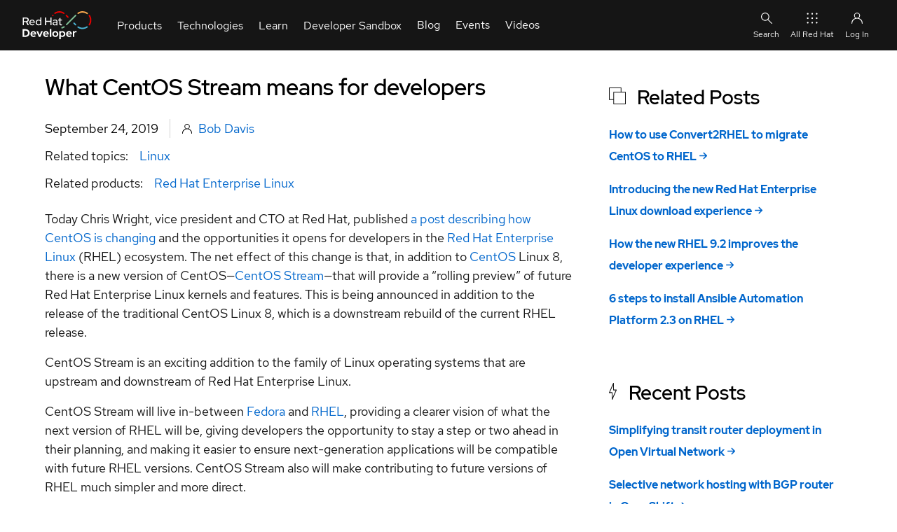

--- FILE ---
content_type: text/html; charset=UTF-8
request_url: https://developers.redhat.com/blog/2019/09/24/changes-to-centos-what-centos-stream-means-for-developers?sc_cid=701f20000012i69AAA
body_size: 22788
content:
<!DOCTYPE html>
<html lang="en" dir="ltr" prefix="content: http://purl.org/rss/1.0/modules/content/  dc: http://purl.org/dc/terms/  foaf: http://xmlns.com/foaf/0.1/  og: http://ogp.me/ns#  rdfs: http://www.w3.org/2000/01/rdf-schema#  schema: http://schema.org/  sioc: http://rdfs.org/sioc/ns#  sioct: http://rdfs.org/sioc/types#  skos: http://www.w3.org/2004/02/skos/core#  xsd: http://www.w3.org/2001/XMLSchema# ">
  <head>
    <title>What CentOS Stream means for developers | Red Hat Developer</title>
                              <!-- TrustArc -->
      <script id="trustarc" type="text/javascript" src="//static.redhat.com/libs/redhat/marketing/latest/trustarc/trustarc.js"></script>
      <!-- End TrustArc -->
    
          <script id="dpal" src="https://www.redhat.com/ma/dpal.js"></script>
    
    <meta charset="utf-8" />
<script id="datalayer-cpx-newsdesk" type="module" data-event="cpx-report" src="/libraries/chapeaux--cpx-newsdesk/newsdesk.js?v=0.9.2"></script>
<script id="datalayer-page-load-started" type="module" data-event="Page Load Started" src="/libraries/chapeaux--cpx-reporter/reporter.js?v=0.14.0" data-emit="cpx-report">
    {
        "analyticsTitle": "What CentOS Stream means for developers",
        "blogAuthor": "Bob Davis",
        "cms": "RHD CMS 10",
        "pageCategory": "blog",
        "contentID": "241241",
        "contentType": "article",
        "dataObject": "digitalData",
        "destinationURL": "https://developers.redhat.com/blog/2019/09/24/changes-to-centos-what-centos-stream-means-for-developers",
        "gated": "false",
        "queryParameters": "",
        "severityLevel": "",
        "siteLanguage": "en",
        "siteName": "rhd",
        "pageStatus": "Published",
        "pageSubType": "",
        "subsection": "2019",
        "subsection2": "09",
        "subsection3": "24",
        "pageTitle": "What CentOS Stream means for developers | Red Hat Developer",
        "pageType": "article",
        "taxonomyAudience": [],
        "taxonomyBusinessUnit": [],
        "taxonomyCampaign": [],
        "taxonomyCheatSheetTags": [],
        "taxonomyControlTags": [],
        "taxonomyEventCategories": [],
        "taxonomyLifecycle": [],
        "taxonomyProduct": [
            "9985"
        ],
        "taxonomyProductCategories": [],
        "taxonomyProductLine": [],
        "taxonomyProject": [],
        "taxonomyPromotion": [],
        "taxonomyRegion": [],
        "taxonomyStage": [],
        "taxonomyTopic": [
            "8715"
        ],
        "taxonomyVideoResourceTags": [],
        "offerID": "",
        "productCategory": "",
        "productCertifiedVendor": "",
        "productComponents": "",
        "productPublicationStatus": "",
        "productSBR": "",
        "productTags": "",
        "products": "\u003Ca href=\u0022/taxonomy/term/9985\u0022 hreflang=\u0022en\u0022\u003ERed Hat Enterprise Linux\u003C/a\u003E"
    }
</script>
<meta name="description" content="A new version of CentOS, CentOS Stream, will provide a rolling preview of future Red Hat Enterprise Linux kernels and features." />
<link rel="canonical" href="https://developers.redhat.com/blog/2019/09/24/changes-to-centos-what-centos-stream-means-for-developers" />
<link rel="image_src" href="https://developers.redhat.com/sites/default/files/styles/share/public/blog/2019/09/CentOS_Stream_Blogimage.png?itok=f-JL7f2V" />
<meta name="referrer" content="no-referrer" />
<meta property="og:determiner" content="the" />
<meta property="og:site_name" content="Red Hat Developer" />
<meta property="og:type" content="article" />
<meta property="og:url" content="https://developers.redhat.com/blog/2019/09/24/changes-to-centos-what-centos-stream-means-for-developers" />
<meta property="og:title" content="What CentOS Stream means for developers | Red Hat Developer" />
<meta property="og:description" content="A new version of CentOS, CentOS Stream, will provide a rolling preview of future Red Hat Enterprise Linux kernels and features" />
<meta property="og:image" content="https://developers.redhat.com/sites/default/files/styles/share/public/blog/2019/09/CentOS_Stream_Blogimage.png?itok=f-JL7f2V" />
<meta property="og:image:secure_url" content="https://developers.redhat.com/sites/default/files/styles/share/public/blog/2019/09/CentOS_Stream_Blogimage.png?itok=f-JL7f2V" />
<meta property="og:image:width" content="1200" />
<meta property="og:image:height" content="627" />
<meta property="og:image:alt" content="CentOS Stream Blog image" />
<meta property="og:updated_time" content="2023-08-14T07:02:27+0000" />
<meta property="og:locale" content="en_US" />
<meta property="article:author" content="Bob Davis" />
<meta property="article:publisher" content="https://www.facebook.com/RedHatDeveloperProgram" />
<meta property="article:tag" content="Linux" />
<meta property="article:published_time" content="2019-09-24T11:31:03+0000" />
<meta property="article:modified_time" content="2023-08-14T07:02:27+0000" />
<meta name="twitter:card" content="summary_large_image" />
<meta name="twitter:description" content="Today Chris Wright, vice president and CTO at Red Hat, published a post describing how CentOS is changing and the opportunities it opens for developers in the Red Hat Enterprise Linux (RHEL)" />
<meta name="twitter:site" content="@rhdevelopers" />
<meta name="twitter:title" content="What CentOS Stream means for developers | Red Hat Developer" />
<meta name="twitter:creator" content="@rhdevelopers" />
<meta name="twitter:image" content="https://developers.redhat.com/sites/default/files/styles/share/public/blog/2019/09/CentOS_Stream_Blogimage.png?itok=f-JL7f2V" />
<meta name="twitter:image:alt" content="CentOS Stream Blog image" />
<meta name="rhd:node-type" content="article" />
<meta name="rhd:taxonomy-product" content="Red Hat Enterprise Linux" />
<meta name="rhd:taxonomy-topic" content="Linux" />
<script type="importmap">{"imports":{"@rhds/elements/":"/modules/contrib/red_hat_shared_libs/dist/rhds-elements/modules/"},"scopes":{}}</script>
<meta name="Generator" content="Drupal 10 (https://www.drupal.org)" />
<meta name="MobileOptimized" content="width" />
<meta name="HandheldFriendly" content="true" />
<meta name="viewport" content="width=device-width, initial-scale=1.0" />
<script type="application/ld+json" id="schema-metatag">{
    "@context": "https://schema.org",
    "@graph": [
        {
            "@type": "Article",
            "headline": "What CentOS Stream means for developers",
            "name": "What CentOS Stream means for developers | Red Hat Developer",
            "about": "Linux",
            "description": "Today Chris Wright, vice president and CTO at Red Hat, published a post describing how CentOS is changing and the opportunities it opens for developers in the Red Hat Enterprise Linux (RHEL) ecosystem.",
            "image": {
                "@type": "ImageObject",
                "url": "https://developers.redhat.com/sites/default/files/styles/share/public/blog/2019/09/CentOS_Stream_Blogimage.png?itok=f-JL7f2V"
            },
            "datePublished": "2019-09-24T11:31:03+0000",
            "dateModified": "2023-08-14T07:02:27+0000",
            "isAccessibleForFree": "True",
            "author": [
                {
                    "@type": "Person",
                    "name": "Bob Davis"
                }
            ],
            "mainEntityOfPage": "https://developers.redhat.com/blog/2019/09/24/changes-to-centos-what-centos-stream-means-for-developers"
        },
        {
            "@type": "ImageObject",
            "url": "https://developers.redhat.com/themes/custom/rhdp_fe/images/metatags/2023_Global_Shared_image__A.png",
            "height": "630",
            "width": "1200"
        },
        {
            "@type": "Organization",
            "@id": "https://developers.redhat.com/#organization",
            "name": "Red Hat",
            "sameAs": [
                "https://www.facebook.com/RedHatDeveloperProgram/",
                "https://twitter.com/rhdevelopers"
            ],
            "url": "https://developers.redhat.com/",
            "image": {
                "@type": "ImageObject",
                "url": "https://developers.redhat.com/themes/custom/rhdp_fe/logo.svg"
            },
            "logo": {
                "@type": "ImageObject",
                "representativeOfPage": "False",
                "url": "https://developers.redhat.com/themes/custom/rhdp_fe/logo.svg",
                "width": "540",
                "height": "174"
            },
            "address": {
                "@type": "PostalAddress",
                "streetAddress": "100 East Davie Street",
                "addressLocality": "Raleigh",
                "addressRegion": "North Carolina",
                "postalCode": "27601",
                "addressCountry": "USA"
            }
        },
        {
            "@type": "Person",
            "name": "Bob Davis",
            "url": "https://developers.redhat.com//author/bob-davis"
        },
        {
            "@type": "WebPage",
            "@id": "https://developers.redhat.com/blog/2019/09/24/changes-to-centos-what-centos-stream-means-for-developers#webpage",
            "description": "Today Chris Wright, vice president and CTO at Red Hat, published a post describing how CentOS is changing and the opportunities it opens for developers in the Red Hat Enterprise Linux (RHEL) ecosystem.",
            "publisher": {
                "@type": "Organization",
                "@id": "https://developers.redhat.com/#organization"
            },
            "isAccessibleForFree": "True",
            "inLanguage": "en-US"
        },
        {
            "@type": "WebSite",
            "@id": "https://developers.redhat.com/#website",
            "name": "Red Hat Developer",
            "url": "https://developers.redhat.com/",
            "potentialAction": {
                "@type": "SearchAction",
                "target": {
                    "@type": "EntryPoint",
                    "urlTemplate": "https://developers.redhat.com/search?t={search_term_string}",
                    "inLanguage": "en-US"
                },
                "query": "https://developers.redhat.com/search?t={search_term_string}",
                "query-input": "required name=search_term_string"
            },
            "publisher": {
                "@type": "Organization",
                "@id": "https://developers.redhat.com/#organization"
            },
            "inLanguage": "en-US"
        }
    ]
}</script>
<link rel="icon" href="/themes/custom/rhdp_fe/favicons/favicon.ico" type="image/vnd.microsoft.icon" />

    <link rel="apple-touch-icon" sizes="180x180" href="/themes/custom/rhdp_fe/favicons/apple-touch-icon-180x180.png">
    <link rel="apple-touch-icon" sizes="152x152" href="/themes/custom/rhdp_fe/favicons/apple-touch-icon-152x152.png">
    <link rel="apple-touch-icon" sizes="120x120" href="/themes/custom/rhdp_fe/favicons/apple-touch-icon-120x120.png">
    <link rel="apple-touch-icon" sizes="76x76" href="/themes/custom/rhdp_fe/favicons/apple-touch-icon-76x76.png">
    <link rel="apple-touch-icon" sizes="57x57" href="/themes/custom/rhdp_fe/favicons/apple-touch-icon-57x57.png">

    <link rel="icon" type="image/png" sizes="32x32" href="/themes/custom/rhdp_fe/favicons/favicon-32x32.png">
    <link rel="icon" type="image/png" sizes="16x16" href="/themes/custom/rhdp_fe/favicons/favicon-16x16.png">

    <link rel="manifest" href="/themes/custom/rhdp_fe/favicons/site.webmanifest">
    <link rel="mask-icon" href="/themes/custom/rhdp_fe/favicons/safari-pinned-tab.svg" color="#000">
    <meta name="msapplication-TileColor" content="#000">
    <meta name="msapplication-config" content="/themes/custom/rhdp_fe/favicons/browserconfig.xml">
    <meta name="theme-color" content="#ffffff">

    <link rel="stylesheet" media="all" href="/sites/default/files/css/css_gFSgGiea4U0VnJrISeJcXsJrOjjO_aSJU-UQnRaF_0c.css?delta=0&amp;language=en&amp;theme=rhdp_fe&amp;include=[base64]" />
<link rel="stylesheet" media="all" href="/sites/default/files/css/css_wllqLBXAZZHxXw-C47WjoToJ7FlQSKkBW9xe7J_aBcg.css?delta=1&amp;language=en&amp;theme=rhdp_fe&amp;include=[base64]" />
<link rel="stylesheet" media="all" href="https://cdnjs.cloudflare.com/ajax/libs/font-awesome/6.4.0/css/all.min.css" />
<link rel="stylesheet" media="all" href="/sites/default/files/css/css_QMf1pS5WUqGdGNSGprUUoMSlhLNQxGSUo8Bwjv9TV0o.css?delta=3&amp;language=en&amp;theme=rhdp_fe&amp;include=[base64]" />


    <script src="/libraries/chapeaux--cpx-cookie/cpx-cookie.js?v=0.11.0" type="module"></script>
<script src="/libraries/chapeaux--cpx-reporter/cpx-reporter.js?v=0.14.0" type="module"></script>
<script src="/libraries/chapeaux--cpx-user/cpx-user.js?v=0.9.1" type="module"></script>

    <noscript>
      <style>body[unresolved][unresolved]{opacity:1;}</style>
    </noscript>
  </head>
  <body class="path-node page-node-type-article page-blog-2019-09-24-changes-to-centos-what-centos-stream-means-for-developers" id="rhd-page-body" unresolved style="opacity:1">
        <a href="#main-content" class="visually-hidden focusable skip-link">
      Skip to main content
    </a>
    
      <div class="dialog-off-canvas-main-canvas" data-off-canvas-main-canvas>
    <div id="rlc">
  <div>
    
      <div class="rhd-universal-header">
    
  <pfe-navigation data-analytics-region="mega menu" id="pfe-navigation" role="banner"> 
    <nav data-analytics-region="main nav" role="navigation" aria-label="Main Navigation"  id="block-redhatuniversalnavigation" data-block-plugin-id="system_menu_block:red-hat-universal-navigation" class="pfe-navigation">
      <div class="pfe-navigation__logo-wrapper" id="pfe-navigation__logo-wrapper">
        <a href="/" class="pfe-navigation__logo-link" data-analytics-text="Logo" data-analytics-category="Logo" data-analytics-level="1">
          <img class="pfe-navigation__logo-image" src="/themes/custom/rhdp_fe/images/branding/2023_RHDLogo_reverse.svg" alt="Redhat Developers  Logo"/>
        </a>
      </div>
                    

          
            
            
            
            
            
            
            
            
            
                                  
            
            
            
            
            
            
            
            
            
            
            
            
                  
                              <ul class="pfe-navigation__menu" id="pfe-navigation__menu">
                    <style scope="pfe-navigation">
  .view_mode_link_group h3 a, .view_mode_column_with_title_outer h3 a {
    color: #06c;
    text-decoration: none;
    font-weight: bold;
  }
  .view_mode_link_group h3 a:hover, .view_mode_column_with_title_outer h3 a:hover {
    text-decoration: underline;
  }

  .desktop-col-span-2,
  .desktop-col-span-3,
  .desktop-col-span-4 {
    display: flex;
    flex-wrap: wrap;
    align-items: flex-start;
    gap: 16px;
  }

  .desktop-col-span-2>div,
  .desktop-col-span-3>div,
  .desktop-col-span-4>div {
    flex: 1 1 auto;
    width: 160px;
  }

  .column_with_right_border {
    border-right: 1px solid var(--pfe-theme--color--ui--border--lighter, #d2d2d2);
  }

  li.view_mode_feature {
    display: grid;
    align-items: start;
    grid-template-columns: auto;
    grid-template-rows: auto auto;
    grid-template-areas: "title"
                         "feat";

  }

  li.view_mode_feature[data-feature-image-url] {
    display: grid;
    align-items: center;
    grid-template-columns: 64px auto;
    grid-template-rows: auto auto;
    grid-template-areas: "icon title"
  }

  li.view_mode_feature[data-feature-text][data-feature-image-url] {
    display: grid;
    align-items: start;
    grid-template-columns: 64px auto;
    grid-template-rows: auto auto;
    grid-template-areas: "icon title"
                         "icon feat";
  }

  li.view_mode_feature a {
    grid-area: title;
  }

  li.view_mode_feature .field--name-field-link-image {
    grid-area: icon;
  }

  li.view_mode_feature .field--name-field-link-image > div {
    padding-right: 12px;
    display: grid;
  }

  li.view_mode_feature[data-feature-text][data-feature-image-url] .field--name-field-link-image > div {
    display: block;
  }

  li.view_mode_feature .field--name-field-link-image img {
    width: 100%;
    height: auto;
    object-fit: contain;
    object-position: top left;
  }

  li.view_mode_feature div.field--name-field-feature-text {
    grid-area: feat;
  }

  li.view_mode_feature_callout {
    display: grid;
    grid-template-columns: auto;
    grid-template-rows: auto auto;
    grid-template-areas: "title"
                         "feat";
  }

  li.view_mode_feature_callout[data-feature-image-url] {
    display: grid;
    grid-template-columns: auto;
    grid-template-rows: auto auto auto;
    grid-template-areas: "image"
                         "title"
                         "feat";
  }

  li.view_mode_feature_callout h3 {
    grid-area: title;
    color: #fff;
    margin-top: 1rem !important;
  }

  li.view_mode_feature_callout img {
    grid-area: image;
    max-width: 100%;
    height: auto;
    object-fit: contain;
    object-position: top left;
  }

  li.view_mode_feature_callout div.field--name-field-feature-text {
    grid-area: feat;
  }

  .column-feature {
    background-repeat: no-repeat;
    background-position: center;
    background-size: cover;
    background-color: #000;
    margin: -32px -16px -32px -16px;
    padding: 32px 16px;
    color: #fff;
  }

  .column-feature-light {
    background-repeat: no-repeat;
    background-position: center;
    background-size: cover;
    margin: -32px -16px -32px -16px;
    padding: 32px 16px;
  }

  .column-feature-light li.view_mode_feature_callout h3 {
    color: var(--pfe-navigation__dropdown--Color,#151515);;
  }

  @media only screen and (max-width: 767px) {
    li.view_mode_feature_callout img {
      display: none;
    }

    .desktop-col-span-2,
    .desktop-col-span-3,
    .desktop-col-span-4 {
      -ms-flex-direction: column;
      flex-direction: column;
    }

    .desktop-col-span-2>div,
    .desktop-col-span-3>div,
    .desktop-col-span-4>div {
      max-width: 100%;
    }

    .column_with_right_border {
      border-right: none;
      border-bottom: 1px solid var(--pfe-theme--color--ui--border--lighter, #d2d2d2);
    }
  }
</style>
              
                          
                  <li class="pfe-navigation__menu-item view_mode_has_columns">
                                            <span class="pfe-navigation__menu-link view_mode_has_columns" data-analytics-level="1" data-analytics-text="Products" data-analytics-category="Products">Products</span>
                                                                                <div  class="pfe-navigation__dropdown view_mode_has_columns" style="">
                          

          
          
            
            
            
            
            
            
            
            
            
            
            
            
            
            
            
            
            
                                  
            
            
            
            
                  
                                            
                          
                                                    <div  class="view_mode_column_with_title_outer" style="">
                    <h3>
                          <span class="view_mode_column_with_title" data-analytics-level="2" data-analytics-text="Platforms" data-analytics-category="Products|Platforms">Platforms</span>
                      </h3>
                          

          
          
            
            
            
            
            
            
            
            
            
            
            
            
            
            
            
            
            
            
            
            
            
            
                  
                                        <ul>
                        
                          
                  <li data-feature-image-url="has-image" class="view_mode_feature">
                                            <a href="/products/rhel" class="view_mode_feature" data-analytics-level="2" data-analytics-text="Red Hat Enterprise Linux" data-analytics-category="Products|Platforms" data-drupal-link-system-path="node/285180">Red Hat Enterprise Linux</a>
                                                      

          
  <div class="field field--name-field-link-image field--type-image field--label-hidden field__items">
        <div class="field__item">  <img loading="lazy" src="/sites/default/files/2023-10/RHEL-2.png" width="100" height="100" alt="Red Hat Enterprise Linux Icon" title="Red Hat Enterprise Linux" typeof="foaf:Image" />

</div>
  </div>
    


                                  </li>
                                    
            
            
            
            
            
            
            
            
            
            
            
            
            
            
            
            
            
            
            
            
            
            
                  
            
                          
                  <li data-feature-image-url="has-image" class="view_mode_feature">
                                            <a href="https://developers.redhat.com/products/red-hat-ai" class="view_mode_feature" data-analytics-level="2" data-analytics-text="Red Hat AI" data-analytics-category="Products|Platforms">Red Hat AI</a>
                                                      

          
  <div class="field field--name-field-link-image field--type-image field--label-hidden field__items">
        <div class="field__item">  <img loading="lazy" src="/sites/default/files/2025-08/red-hat-ai.png" width="100" height="100" alt="Red Hat AI" title="Red Hat AI" typeof="foaf:Image" />

</div>
  </div>
    


                                  </li>
                                    
            
            
            
            
            
            
            
            
            
            
            
            
            
            
            
            
            
            
            
            
            
            
                  
            
                          
                  <li data-feature-image-url="has-image" class="view_mode_feature">
                                            <a href="/products/openshift" class="view_mode_feature" data-analytics-level="2" data-analytics-text="Red Hat OpenShift" data-analytics-category="Products|Platforms" data-drupal-link-system-path="node/285886">Red Hat OpenShift</a>
                                                      

          
  <div class="field field--name-field-link-image field--type-image field--label-hidden field__items">
        <div class="field__item">  <img loading="lazy" src="/sites/default/files/Red%20Hat%20OS%402x.png" width="201" height="201" alt="Openshift icon" title="Openshift icon" typeof="foaf:Image" />

</div>
  </div>
    


                                  </li>
                                    
            
            
            
            
            
            
            
            
            
            
            
            
            
            
            
            
            
            
            
            
            
            
                  
            
                          
                  <li data-feature-image-url="has-image" class="view_mode_feature">
                                            <a href="/products/ansible" class="view_mode_feature" data-analytics-level="2" data-analytics-text="Red Hat Ansible Automation Platform" data-analytics-category="Products|Platforms" data-drupal-link-system-path="node/285114">Red Hat Ansible Automation Platform</a>
                                                      

          
  <div class="field field--name-field-link-image field--type-image field--label-hidden field__items">
        <div class="field__item">  <img loading="lazy" src="/sites/default/files/ICO%20-%20Ansible%20Platform%20Learning%20Resources.png" width="150" height="150" alt="Ansible icon" title="Ansible icon" typeof="foaf:Image" />

</div>
  </div>
    


                                  </li>
                                    
            
            
            
            
            
            
            
            
            
            
            
            
            
            
            
            
            
            
            
            
            
            
                  
            
                          
                  <li class="view_mode_vanilla_call_to_action">
                                            <pfe-cta>
              <a href="/products" data-analytics-linkType="cta" data-analytics-level="2" data-analytics-text="See all Red Hat products" data-analytics-category="Products|Platforms" data-drupal-link-system-path="node/285498">See all Red Hat products</a>
            </pfe-cta>
                                          

          
    


                                  </li>
                                  </ul>
                        


    


                        </div>
                                                  
            
            
            
            
            
            
            
            
            
            
            
            
            
            
            
            
            
                                  
            
            
            
            
                  
            
                          
                                                    <div  class="view_mode_column_with_title_outer" style="">
                    <h3>
                          <span class="view_mode_column_with_title" data-analytics-level="2" data-analytics-text="Featured" data-analytics-category="Products|Featured">Featured</span>
                      </h3>
                          

          
          
            
            
            
            
            
            
            
            
            
            
            
            
            
            
            
            
            
            
            
            
            
            
                  
                                        <ul>
                        
                          
                  <li class="view_mode_default">
                                            <a href="/products/openjdk" class="view_mode_default" data-analytics-level="2" data-analytics-text="Red Hat build of OpenJDK" data-analytics-category="Products|Featured" data-drupal-link-system-path="node/285574">Red Hat build of OpenJDK</a>
                                                      

          
    


                                  </li>
                                    
            
            
            
            
            
            
            
            
            
            
            
            
            
            
            
            
            
            
            
            
            
            
                  
            
                          
                  <li class="view_mode_default">
                                            <a href="/products/developer-hub/overview" class="view_mode_default" data-analytics-level="2" data-analytics-text="Red Hat Developer Hub" data-analytics-category="Products|Featured">Red Hat Developer Hub</a>
                                                      
                                  </li>
                                    
            
            
            
            
            
            
            
            
            
            
            
            
            
            
            
            
            
            
            
            
            
            
                  
            
                          
                  <li class="view_mode_default">
                                            <a href="/products/eap" class="view_mode_default" data-analytics-level="2" data-analytics-text="Red Hat JBoss Enterprise Application Platform" data-analytics-category="Products|Featured" data-drupal-link-system-path="node/285907">Red Hat JBoss Enterprise Application Platform</a>
                                                      

          
    


                                  </li>
                                    
            
            
            
            
            
            
            
            
            
            
            
            
            
            
            
            
            
            
            
            
            
            
                  
            
                          
                  <li class="view_mode_default">
                                            <a href="/products/openshift-dev-spaces" class="view_mode_default" data-analytics-level="2" data-analytics-text="Red Hat OpenShift Dev Spaces" data-analytics-category="Products|Featured" data-drupal-link-system-path="node/286033">Red Hat OpenShift Dev Spaces</a>
                                                      

          
    


                                  </li>
                                    
            
            
            
            
            
            
            
            
            
            
            
            
            
            
            
            
            
            
            
            
            
            
                  
            
                          
                  <li class="view_mode_default">
                                            <a href="/products/openshift-local" class="view_mode_default" data-analytics-level="2" data-analytics-text="Red Hat OpenShift Local" data-analytics-category="Products|Featured" data-drupal-link-system-path="node/285531">Red Hat OpenShift Local</a>
                                                      

          
    


                                  </li>
                                  </ul>
                        


    


                        </div>
                                                  
            
            
            
            
            
            
            
            
            
            
            
            
            
            
            
            
            
            
            
            
            
                                     
                                  
                  
            
                          
                                                    <div  class="column-feature-light" style="background-image: url(&quot;&quot;);">
                          

          
          
            
            
            
            
            
            
            
            
            
            
            
            
            
            
            
            
            
            
            
            
            
            
                  
                                        <ul>
                        
                          
                  <li data-feature-text="has-text" class="view_mode_feature_callout">
                                <h3>Red Hat Developer Sandbox</h3>
                                

          
  <div class="field field--name-field-feature-text field--type-string-long field--label-hidden field__items">
        <div class="field__item">Try Red Hat products and technologies without setup or configuration fees for 30 days with this shared Red Hat OpenShift and Kubernetes cluster.</div>
  </div>
    


                                  </li>
                                    
            
            
            
            
            
            
            
            
            
            
            
            
            
            
            
            
            
            
            
            
            
            
                  
            
                          
                  <li class="view_mode_vanilla_call_to_action">
                                            <pfe-cta>
              <a href="/developer-sandbox" data-analytics-linkType="cta" data-analytics-level="2" data-analytics-text="Try at no cost" data-analytics-category="Products|Red Hat Developer Sandbox" data-drupal-link-system-path="node/267151">Try at no cost</a>
            </pfe-cta>
                                          

          
    


                                  </li>
                                  </ul>
                        


    


                        </div>
                                                        


    


                        </div>
                          </li>
                                    
            
            
            
            
            
            
            
            
            
                                  
            
            
            
            
            
            
            
            
            
            
            
            
                  
            
                          
                  <li class="pfe-navigation__menu-item view_mode_has_columns">
                                            <span class="pfe-navigation__menu-link view_mode_has_columns" data-analytics-level="1" data-analytics-text="Technologies" data-analytics-category="Technologies">Technologies</span>
                                                                                <div  class="pfe-navigation__dropdown view_mode_has_columns" style="">
                          

          
          
            
            
            
            
            
            
            
            
            
            
            
            
            
            
            
            
            
                                  
            
            
            
            
                  
                                            
                          
                                                    <div  class="view_mode_column_with_title_outer" style="">
                    <h3>
                          <span class="view_mode_column_with_title" data-analytics-level="2" data-analytics-text="Featured" data-analytics-category="Technologies|Featured">Featured</span>
                      </h3>
                          

          
          
            
            
            
            
            
            
            
            
            
            
            
            
            
            
            
            
            
            
            
            
            
            
                  
                                        <ul>
                        
                          
                  <li data-feature-image-url="has-image" class="view_mode_feature">
                                            <a href="https://developers.redhat.com/topics/ai-ml" class="view_mode_feature" data-analytics-level="2" data-analytics-text="AI/ML" data-analytics-category="Technologies|Featured">AI/ML</a>
                                                      

          
  <div class="field field--name-field-link-image field--type-image field--label-hidden field__items">
        <div class="field__item">  <img loading="lazy" src="/sites/default/files/2024-05/ai-ml_featured.png" width="150" height="150" alt="AI/ML Icon" title="AI/ML Icon" typeof="foaf:Image" />

</div>
  </div>
    


                                  </li>
                                    
            
            
            
            
            
            
            
            
            
            
            
            
            
            
            
            
            
            
            
            
            
            
                  
            
                          
                  <li data-feature-image-url="has-image" class="view_mode_feature">
                                            <a href="/topics/linux" class="view_mode_feature" data-analytics-level="2" data-analytics-text="Linux" data-analytics-category="Technologies|Featured" data-drupal-link-system-path="node/204685">Linux</a>
                                                      

          
  <div class="field field--name-field-link-image field--type-image field--label-hidden field__items">
        <div class="field__item">  <img loading="lazy" src="/sites/default/files/Red%20Hat%20OS%20Platform%402x.png" width="201" height="201" alt="Linux Icon" title="Linux Icon" typeof="foaf:Image" />

</div>
  </div>
    


                                  </li>
                                    
            
            
            
            
            
            
            
            
            
            
            
            
            
            
            
            
            
            
            
            
            
            
                  
            
                          
                  <li data-feature-image-url="has-image" class="view_mode_feature">
                                            <a href="https://developers.redhat.com/topics/kubernetes" class="view_mode_feature" data-analytics-level="2" data-analytics-text="Kubernetes" data-analytics-category="Technologies|Featured">Kubernetes</a>
                                                      
  <div class="field field--name-field-link-image field--type-image field--label-hidden field__items">
        <div class="field__item">  <img loading="lazy" src="/sites/default/files/Cloud-native%20app%20server%20on%20OpenShift.png" width="363" height="365" alt="Cloud icon" title="Cloud icon" typeof="foaf:Image" />

</div>
  </div>
                                  </li>
                                    
            
            
            
            
            
            
            
            
            
            
            
            
            
            
            
            
            
            
            
            
            
            
                  
            
                          
                  <li data-feature-image-url="has-image" class="view_mode_feature">
                                            <a href="/topics/automation" class="view_mode_feature" data-analytics-level="2" data-analytics-text="Automation" data-analytics-category="Technologies|Featured" data-drupal-link-system-path="node/268611">Automation</a>
                                                      

          
  <div class="field field--name-field-link-image field--type-image field--label-hidden field__items">
        <div class="field__item">  <img loading="lazy" src="/sites/default/files/2023-10/Automation-2.png" width="100" height="100" alt="Automation Icon showing arrows moving in a circle around a gear" title="Automation" typeof="foaf:Image" />

</div>
  </div>
    


                                  </li>
                                    
            
            
            
            
            
            
            
            
            
            
            
            
            
            
            
            
            
            
            
            
            
            
                  
            
                          
                  <li class="view_mode_vanilla_call_to_action">
                                            <pfe-cta>
              <a href="/topics" data-analytics-linkType="cta" data-analytics-level="2" data-analytics-text="See all technologies" data-analytics-category="Technologies|Featured" data-drupal-link-system-path="node/285467">See all technologies</a>
            </pfe-cta>
                                          

          
    


                                  </li>
                                  </ul>
                        


    


                        </div>
                                                  
            
            
            
            
            
            
            
            
            
            
            
            
            
            
            
                                  
            
            
            
            
            
            
                  
            
                          
                                                    <div  class="desktop-col-span-3" style="">
                          

          
          
            
            
            
            
            
            
            
            
            
            
            
            
            
                          
            
            
            
            
            
            
            
            
                  
                                            
                          
                                                    <div  style="">
                          

          
          
            
            
            
            
            
            
            
            
            
            
            
            
            
            
            
            
            
            
            
            
            
            
                  
                                        <ul>
                        
                          
                  <li class="view_mode_link_group">
                                            <h3>
            <span class="view_mode_link_group" data-analytics-level="2" data-analytics-text="Programming languages &amp; frameworks" data-analytics-category="Technologies|Technologies Center Column|Column 1|Programming languages &amp; frameworks">Programming languages &amp; frameworks</span>
            </h3>
                                          

          
          
            
            
            
            
            
            
            
            
            
            
            
            
            
            
            
            
            
            
            
            
            
            
                  
                                        <ul>
                        
                          
                  <li class="view_mode_default">
                                            <a href="/java" class="view_mode_default" data-analytics-level="2" data-analytics-text="Java" data-analytics-category="Technologies|Technologies Center Column|Column 1|Programming languages &amp; frameworks">Java</a>
                                                      

          
    


                                  </li>
                                    
            
            
            
            
            
            
            
            
            
            
            
            
            
            
            
            
            
            
            
            
            
            
                  
            
                          
                  <li class="view_mode_default">
                                            <a href="/topics/python" class="view_mode_default" data-analytics-level="2" data-analytics-text="Python" data-analytics-category="Technologies|Technologies Center Column|Column 1|Programming languages &amp; frameworks" data-drupal-link-system-path="node/265291">Python</a>
                                                      

          
    


                                  </li>
                                    
            
            
            
            
            
            
            
            
            
            
            
            
            
            
            
            
            
            
            
            
            
            
                  
            
                          
                  <li class="view_mode_default">
                                            <a href="/topics/javascript" class="view_mode_default" data-analytics-level="2" data-analytics-text="JavaScript" data-analytics-category="Technologies|Technologies Center Column|Column 1|Programming languages &amp; frameworks">JavaScript</a>
                                                      

          
    


                                  </li>
                                  </ul>
                        


    


                                  </li>
                                    
            
            
            
            
            
            
            
            
            
            
            
            
            
            
            
            
            
            
            
            
            
            
                  
            
                          
                  <li class="view_mode_link_group">
                                            <h3>
            <span class="view_mode_link_group" data-analytics-level="2" data-analytics-text="System design &amp; architecture" data-analytics-category="Technologies|Technologies Center Column|Column 1|System design &amp; architecture">System design &amp; architecture</span>
            </h3>
                                          

          
          
            
            
            
            
            
            
            
            
            
            
            
            
            
            
            
            
            
            
            
            
            
            
                  
                                        <ul>
                        
                          
                  <li class="view_mode_default">
                                            <a href="/topics/red-hat-architecture-and-design-patterns" class="view_mode_default" data-analytics-level="2" data-analytics-text="Red Hat architecture and design patterns" data-analytics-category="Technologies|Technologies Center Column|Column 1|System design &amp; architecture" data-drupal-link-system-path="node/283560">Red Hat architecture and design patterns</a>
                                                      

          
    


                                  </li>
                                    
            
            
            
            
            
            
            
            
            
            
            
            
            
            
            
            
            
            
            
            
            
            
                  
            
                          
                  <li class="view_mode_default">
                                            <a href="/topics/microservices" class="view_mode_default" data-analytics-level="2" data-analytics-text="Microservices" data-analytics-category="Technologies|Technologies Center Column|Column 1|System design &amp; architecture" data-drupal-link-system-path="node/284367">Microservices</a>
                                                      

          
    


                                  </li>
                                    
            
            
            
            
            
            
            
            
            
            
            
            
            
            
            
            
            
            
            
            
            
            
                  
            
                          
                  <li class="view_mode_default">
                                            <a href="/topics/event-driven" class="view_mode_default" data-analytics-level="2" data-analytics-text="Event-Driven Architecture" data-analytics-category="Technologies|Technologies Center Column|Column 1|System design &amp; architecture" data-drupal-link-system-path="node/211965">Event-Driven Architecture</a>
                                                      

          
    


                                  </li>
                                    
            
            
            
            
            
            
            
            
            
            
            
            
            
            
            
            
            
            
            
            
            
            
                  
            
                          
                  <li class="view_mode_default">
                                            <a href="https://developers.redhat.com/topics/databases" class="view_mode_default" data-analytics-level="2" data-analytics-text="Databases" data-analytics-category="Technologies|Technologies Center Column|Column 1|System design &amp; architecture">Databases</a>
                                                      

          
    


                                  </li>
                                  </ul>
                        


    


                                  </li>
                                  </ul>
                        


    


                        </div>
                                                  
            
            
            
            
            
            
            
            
            
            
            
            
            
                          
            
            
            
            
            
            
            
            
                  
            
                          
                                                    <div  style="">
                          

          
          
            
            
            
            
            
            
            
            
            
            
            
            
            
            
            
            
            
            
            
            
            
            
                  
                                        <ul>
                        
                          
                  <li class="view_mode_link_group">
                                            <h3>
            <span class="view_mode_link_group" data-analytics-level="2" data-analytics-text="Developer experience" data-analytics-category="Technologies|Technologies Center Column|Column 2|Developer experience">Developer experience</span>
            </h3>
                                          

          
          
            
            
            
            
            
            
            
            
            
            
            
            
            
            
            
            
            
            
            
            
            
            
                  
                                        <ul>
                        
                          
                  <li class="view_mode_default">
                                            <a href="https://developers.redhat.com/topics/developer-productivity" class="view_mode_default" data-analytics-level="2" data-analytics-text="Productivity" data-analytics-category="Technologies|Technologies Center Column|Column 2|Developer experience">Productivity</a>
                                                      

          
    


                                  </li>
                                    
            
            
            
            
            
            
            
            
            
            
            
            
            
            
            
            
            
            
            
            
            
            
                  
            
                          
                  <li class="view_mode_default">
                                            <a href="https://developers.redhat.com/topics/developer-tools" class="view_mode_default" data-analytics-level="2" data-analytics-text="Tools" data-analytics-category="Technologies|Technologies Center Column|Column 2|Developer experience">Tools</a>
                                                      

          
    


                                  </li>
                                    
            
            
            
            
            
            
            
            
            
            
            
            
            
            
            
            
            
            
            
            
            
            
                  
            
                          
                  <li class="view_mode_default">
                                            <a href="/topics/gitops" class="view_mode_default" data-analytics-level="2" data-analytics-text="GitOps" data-analytics-category="Technologies|Technologies Center Column|Column 2|Developer experience" data-drupal-link-system-path="node/226411">GitOps</a>
                                                      
                                  </li>
                                  </ul>
                        


    


                                  </li>
                                    
            
            
            
            
            
            
            
            
            
            
            
            
            
            
            
            
            
            
            
            
            
            
                  
            
                          
                  <li class="view_mode_link_group">
                                            <h3>
            <span class="view_mode_link_group" data-analytics-level="2" data-analytics-text="Automated data processing" data-analytics-category="Technologies|Technologies Center Column|Column 2|Automated data processing">Automated data processing</span>
            </h3>
                                          

          
          
            
            
            
            
            
            
            
            
            
            
            
            
            
            
            
            
            
            
            
            
            
            
                  
                                        <ul>
                        
                          
                  <li class="view_mode_default">
                                            <a href="https://developers.redhat.com/aiml" class="view_mode_default" data-analytics-level="2" data-analytics-text="AI/ML" data-analytics-category="Technologies|Technologies Center Column|Column 2|Automated data processing">AI/ML</a>
                                                      

          
    


                                  </li>
                                    
            
            
            
            
            
            
            
            
            
            
            
            
            
            
            
            
            
            
            
            
            
            
                  
            
                          
                  <li class="view_mode_default">
                                            <a href="/topics/data-science" class="view_mode_default" data-analytics-level="2" data-analytics-text="Data science" data-analytics-category="Technologies|Technologies Center Column|Column 2|Automated data processing" data-drupal-link-system-path="node/265181">Data science</a>
                                                      

          
    


                                  </li>
                                    
            
            
            
            
            
            
            
            
            
            
            
            
            
            
            
            
            
            
            
            
            
            
                  
            
                          
                  <li class="view_mode_default">
                                            <a href="/topics/kafka-kubernetes" class="view_mode_default" data-analytics-level="2" data-analytics-text="Apache Kafka on Kubernetes" data-analytics-category="Technologies|Technologies Center Column|Column 2|Automated data processing" data-drupal-link-system-path="node/221755">Apache Kafka on Kubernetes</a>
                                                      

          
    


                                  </li>
                                  </ul>
                        


    


                                  </li>
                                  </ul>
                        


    


                        </div>
                                                  
            
            
            
            
            
            
            
            
            
            
            
            
            
                          
            
            
            
            
            
            
            
            
                  
            
                          
                                                    <div  style="">
                          

          
          
            
            
            
            
            
            
            
            
            
            
            
            
            
            
            
            
            
            
            
            
            
            
                  
                                        <ul>
                        
                          
                  <li class="view_mode_link_group">
                                            <h3>
            <span class="view_mode_link_group" data-analytics-level="2" data-analytics-text="Platform engineering" data-analytics-category="Technologies|Technologies Center Column|Column 3|Platform engineering">Platform engineering</span>
            </h3>
                                          

          
          
            
            
            
            
            
            
            
            
            
            
            
            
            
            
            
            
            
            
            
            
            
            
                  
                                        <ul>
                        
                          
                  <li class="view_mode_default">
                                            <a href="/topics/devops" class="view_mode_default" data-analytics-level="2" data-analytics-text="DevOps" data-analytics-category="Technologies|Technologies Center Column|Column 3|Platform engineering" data-drupal-link-system-path="node/204635">DevOps</a>
                                                      

          
    


                                  </li>
                                    
            
            
            
            
            
            
            
            
            
            
            
            
            
            
            
            
            
            
            
            
            
            
                  
            
                          
                  <li class="view_mode_default">
                                            <a href="/topics/devsecops" class="view_mode_default" data-analytics-level="2" data-analytics-text="DevSecOps" data-analytics-category="Technologies|Technologies Center Column|Column 3|Platform engineering" data-drupal-link-system-path="node/268031">DevSecOps</a>
                                                      

          
    


                                  </li>
                                    
            
            
            
            
            
            
            
            
            
            
            
            
            
            
            
            
            
            
            
            
            
            
                  
            
                          
                  <li class="view_mode_default">
                                            <a href="/topics/ansible-automation-applications-and-services" class="view_mode_default" data-analytics-level="2" data-analytics-text="Red Hat Ansible Automation Platform for applications and services" data-analytics-category="Technologies|Technologies Center Column|Column 3|Platform engineering" data-drupal-link-system-path="node/283734">Red Hat Ansible Automation Platform for applications and services</a>
                                                      

          
    


                                  </li>
                                  </ul>
                        


    


                                  </li>
                                    
            
            
            
            
            
            
            
            
            
            
            
            
            
            
            
            
            
            
            
            
            
            
                  
            
                          
                  <li class="view_mode_link_group">
                                            <h3>
            <span class="view_mode_link_group" data-analytics-level="2" data-analytics-text="Secure development &amp; architectures" data-analytics-category="Technologies|Technologies Center Column|Column 3|Secure development &amp; architectures">Secure development &amp; architectures</span>
            </h3>
                                          

          
          
            
            
            
            
            
            
            
            
            
            
            
            
            
            
            
            
            
            
            
            
            
            
                  
                                        <ul>
                        
                          
                  <li class="view_mode_default">
                                            <a href="/topics/security" class="view_mode_default" data-analytics-level="2" data-analytics-text="Security" data-analytics-category="Technologies|Technologies Center Column|Column 3|Secure development &amp; architectures" data-drupal-link-system-path="node/206685">Security</a>
                                                      

          
    


                                  </li>
                                    
            
            
            
            
            
            
            
            
            
            
            
            
            
            
            
            
            
            
            
            
            
            
                  
            
                          
                  <li class="view_mode_default">
                                            <a href="/topics/secure-coding" class="view_mode_default" data-analytics-level="2" data-analytics-text="Secure coding" data-analytics-category="Technologies|Technologies Center Column|Column 3|Secure development &amp; architectures" data-drupal-link-system-path="node/204615">Secure coding</a>
                                                      

          
    


                                  </li>
                                  </ul>
                        


    


                                  </li>
                                  </ul>
                        


    


                        </div>
                                                        


    


                        </div>
                                                        


    


                        </div>
                          </li>
                                    
            
            
            
            
            
            
            
            
            
                                  
            
            
            
            
            
            
            
            
            
            
            
            
                  
            
                          
                  <li class="pfe-navigation__menu-item view_mode_has_columns">
                                            <span class="pfe-navigation__menu-link view_mode_has_columns" data-analytics-level="1" data-analytics-text="Learn" data-analytics-category="Learn">Learn</span>
                                                                                <div  class="pfe-navigation__dropdown view_mode_has_columns" style="">
                          

          
          
            
            
            
            
            
            
            
            
            
            
            
            
            
            
            
            
            
                                  
            
            
            
            
                  
                                            
                          
                                                    <div  class="view_mode_column_with_title_outer" style="">
                    <h3>
                          <span class="view_mode_column_with_title" data-analytics-level="2" data-analytics-text="Featured" data-analytics-category="Learn|Featured">Featured</span>
                      </h3>
                          

          
          
            
            
            
            
            
            
            
            
            
            
            
            
            
            
            
            
            
            
            
            
            
            
                  
                                        <ul>
                        
                          
                  <li data-feature-image-url="has-image" class="view_mode_feature">
                                            <a href="/learn/openshift" class="view_mode_feature" data-analytics-level="2" data-analytics-text="Kubernetes &amp; cloud native" data-analytics-category="Learn|Featured" data-drupal-link-system-path="node/264181">Kubernetes &amp; cloud native</a>
                                                      
  <div class="field field--name-field-link-image field--type-image field--label-hidden field__items">
        <div class="field__item">  <img loading="lazy" src="/sites/default/files/Red%20Hat%20OS%402x.png" width="201" height="201" alt="Openshift icon" title="Openshift icon" typeof="foaf:Image" />

</div>
  </div>
                                  </li>
                                    
            
            
            
            
            
            
            
            
            
            
            
            
            
            
            
            
            
            
            
            
            
            
                  
            
                          
                  <li data-feature-image-url="has-image" class="view_mode_feature">
                                            <a href="/learn/rhel" class="view_mode_feature" data-analytics-level="2" data-analytics-text="Linux" data-analytics-category="Learn|Featured" data-drupal-link-system-path="node/284171">Linux</a>
                                                      

          
  <div class="field field--name-field-link-image field--type-image field--label-hidden field__items">
        <div class="field__item">  <img loading="lazy" src="/sites/default/files/Red%20Hat%20OS%20Platform%402x.png" width="201" height="201" alt="Rhel icon" title="Rhel icon" typeof="foaf:Image" />

</div>
  </div>
    


                                  </li>
                                    
            
            
            
            
            
            
            
            
            
            
            
            
            
            
            
            
            
            
            
            
            
            
                  
            
                          
                  <li data-feature-image-url="has-image" class="view_mode_feature">
                                            <a href="/learn/ansible" class="view_mode_feature" data-analytics-level="2" data-analytics-text="Automation" data-analytics-category="Learn|Featured" data-drupal-link-system-path="node/284291">Automation</a>
                                                      

          
  <div class="field field--name-field-link-image field--type-image field--label-hidden field__items">
        <div class="field__item">  <img loading="lazy" src="/sites/default/files/ICO%20-%20Download%20Ansible%20Automation%20Platform.png" width="124" height="124" alt="Ansible cloud icon" title="Ansible cloud icon" typeof="foaf:Image" />

</div>
  </div>
    


                                  </li>
                                    
            
            
            
            
            
            
            
            
            
            
            
            
            
            
            
            
            
            
            
            
            
            
                  
            
                          
                  <li data-feature-image-url="has-image" class="view_mode_feature">
                                            <a href="/learn/openshift-ai" class="view_mode_feature" data-analytics-level="2" data-analytics-text="AI/ML" data-analytics-category="Learn|Featured" data-drupal-link-system-path="node/272351">AI/ML</a>
                                                      

          
  <div class="field field--name-field-link-image field--type-image field--label-hidden field__items">
        <div class="field__item">  <img loading="lazy" src="/sites/default/files/2023-10/ai-ml.png" width="100" height="100" alt="AI/ML Icon" title="AI/ML Icon" typeof="foaf:Image" />

</div>
  </div>
    


                                  </li>
                                    
            
            
            
            
            
            
            
            
            
            
            
            
            
            
            
            
            
            
            
            
            
            
                  
            
                          
                  <li class="view_mode_vanilla_call_to_action">
                                            <pfe-cta>
              <a href="/learn" data-analytics-linkType="cta" data-analytics-level="2" data-analytics-text="See all learning resources" data-analytics-category="Learn|Featured" data-drupal-link-system-path="node/263961">See all learning resources</a>
            </pfe-cta>
                                          

          
    


                                  </li>
                                  </ul>
                        


    


                        </div>
                                                  
            
            
            
            
            
            
            
            
            
            
            
            
            
            
            
                                  
            
            
            
            
            
            
                  
            
                          
                                                    <div  class="desktop-col-span-3" style="">
                          

          
          
            
            
            
            
            
            
            
            
            
            
            
            
            
                          
            
            
            
            
            
            
            
            
                  
                                            
                          
                                                    <div  style="">
                          

          
          
            
            
            
            
            
            
            
            
            
            
            
            
            
            
            
            
            
                                  
            
            
            
            
                  
                                            
                          
                                                    <div  class="view_mode_column_with_title_outer" style="">
                    <h3>
                          <span class="view_mode_column_with_title" data-analytics-level="2" data-analytics-text="E-books" data-analytics-category="Learn|Learn Center Column|Column 1|E-books">E-books</span>
                      </h3>
                          

          
          
            
            
            
            
            
            
            
            
            
            
            
            
            
            
            
            
            
            
            
            
            
            
                  
                                        <ul>
                        
                          
                  <li class="view_mode_default">
                                            <a href="/e-books/gitops-cookbook" class="view_mode_default" data-analytics-level="2" data-analytics-text="GitOps cookbook" data-analytics-category="Learn|Learn Center Column|Column 1|E-books" data-drupal-link-system-path="node/275101">GitOps cookbook</a>
                                                      

          
    


                                  </li>
                                    
            
            
            
            
            
            
            
            
            
            
            
            
            
            
            
            
            
            
            
            
            
            
                  
            
                          
                  <li class="view_mode_default">
                                            <a href="/e-books/podman-action" class="view_mode_default" data-analytics-level="2" data-analytics-text="Podman in action" data-analytics-category="Learn|Learn Center Column|Column 1|E-books" data-drupal-link-system-path="node/279671">Podman in action</a>
                                                      

          
    


                                  </li>
                                    
            
            
            
            
            
            
            
            
            
            
            
            
            
            
            
            
            
            
            
            
            
            
                  
            
                          
                  <li class="view_mode_default">
                                            <a href="/e-books/kubernetes-operators" class="view_mode_default" data-analytics-level="2" data-analytics-text="Kubernetes operators" data-analytics-category="Learn|Learn Center Column|Column 1|E-books" data-drupal-link-system-path="node/218235">Kubernetes operators</a>
                                                      

          
    


                                  </li>
                                    
            
            
            
            
            
            
            
            
            
            
            
            
            
            
            
            
            
            
            
            
            
            
                  
            
                          
                  <li class="view_mode_default">
                                            <a href="https://developers.redhat.com/e-books/path-gitops" class="view_mode_default" data-analytics-level="2" data-analytics-text="The path to GitOps" data-analytics-category="Learn|Learn Center Column|Column 1|E-books">The path to GitOps</a>
                                                      

          
    


                                  </li>
                                    
            
            
            
            
            
            
            
            
            
            
            
            
            
            
            
            
            
            
            
            
            
            
                  
            
                          
                  <li class="view_mode_vanilla_call_to_action">
                                            <pfe-cta>
              <a href="/e-books" data-analytics-linkType="cta" data-analytics-level="2" data-analytics-text="See all e-books" data-analytics-category="Learn|Learn Center Column|Column 1|E-books" data-drupal-link-system-path="node/267101">See all e-books</a>
            </pfe-cta>
                                          

          
    


                                  </li>
                                  </ul>
                        


    


                        </div>
                                                        


    


                        </div>
                                                  
            
            
            
            
            
            
            
            
            
            
            
            
            
                          
            
            
            
            
            
            
            
            
                  
            
                          
                                                    <div  style="">
                          

          
          
            
            
            
            
            
            
            
            
            
            
            
            
            
            
            
            
            
                                  
            
            
            
            
                  
                                            
                          
                                                    <div  class="view_mode_column_with_title_outer" style="">
                    <h3>
                          <span class="view_mode_column_with_title" data-analytics-level="2" data-analytics-text="Cheat sheets" data-analytics-category="Learn|Learn Center Column|Column 2|Cheat sheets">Cheat sheets</span>
                      </h3>
                          

          
          
            
            
            
            
            
            
            
            
            
            
            
            
            
            
            
            
            
            
            
            
            
            
                  
                                        <ul>
                        
                          
                  <li class="view_mode_default">
                                            <a href="/cheat-sheets/linux-commands-cheat-sheet-old" class="view_mode_default" data-analytics-level="2" data-analytics-text="Linux commands" data-analytics-category="Learn|Learn Center Column|Column 2|Cheat sheets">Linux commands</a>
                                                      

          
    


                                  </li>
                                    
            
            
            
            
            
            
            
            
            
            
            
            
            
            
            
            
            
            
            
            
            
            
                  
            
                          
                  <li class="view_mode_default">
                                            <a href="/cheat-sheets/bash-shell-cheat-sheet" class="view_mode_default" data-analytics-level="2" data-analytics-text="Bash commands" data-analytics-category="Learn|Learn Center Column|Column 2|Cheat sheets" data-drupal-link-system-path="node/265091">Bash commands</a>
                                                      
                                  </li>
                                    
            
            
            
            
            
            
            
            
            
            
            
            
            
            
            
            
            
            
            
            
            
            
                  
            
                          
                  <li class="view_mode_default">
                                            <a href="/cheat-sheets/git-cheat-sheet" class="view_mode_default" data-analytics-level="2" data-analytics-text="Git" data-analytics-category="Learn|Learn Center Column|Column 2|Cheat sheets" data-drupal-link-system-path="node/47155">Git</a>
                                                      

          
    


                                  </li>
                                    
            
            
            
            
            
            
            
            
            
            
            
            
            
            
            
            
            
            
            
            
            
            
                  
            
                          
                  <li class="view_mode_default">
                                            <a href="/cheat-sheets/systemd-commands-cheat-sheet" class="view_mode_default" data-analytics-level="2" data-analytics-text="systemd commands" data-analytics-category="Learn|Learn Center Column|Column 2|Cheat sheets" data-drupal-link-system-path="node/275171">systemd commands</a>
                                                      
                                  </li>
                                    
            
            
            
            
            
            
            
            
            
            
            
            
            
            
            
            
            
            
            
            
            
            
                  
            
                          
                  <li class="view_mode_vanilla_call_to_action">
                                            <pfe-cta>
              <a href="/cheat-sheets" data-analytics-linkType="cta" data-analytics-level="2" data-analytics-text="See all cheat sheets" data-analytics-category="Learn|Learn Center Column|Column 2|Cheat sheets" data-drupal-link-system-path="node/267111">See all cheat sheets</a>
            </pfe-cta>
                                          

          
    


                                  </li>
                                  </ul>
                        


    


                        </div>
                                                        


    


                        </div>
                                                  
            
            
            
            
            
            
            
            
            
            
            
            
            
                          
            
            
            
            
            
            
            
            
                  
            
                          
                                                    <div  style="">
                          

          
          
            
            
            
            
            
            
            
            
            
            
            
            
            
            
            
            
            
                                  
            
            
            
            
                  
                                            
                          
                                                    <div  class="view_mode_column_with_title_outer" style="">
                    <h3>
                          <span class="view_mode_column_with_title" data-analytics-level="2" data-analytics-text="Documentation" data-analytics-category="Learn|Learn Center Column|Column 3|Documentation">Documentation</span>
                      </h3>
                          

          
          
            
            
            
            
            
            
            
            
            
            
            
            
            
            
            
            
            
            
            
            
            
            
                  
                                        <ul>
                        
                          
                  <li class="view_mode_default">
                                            <a href="https://docs.redhat.com" class="view_mode_default" data-analytics-level="2" data-analytics-text="Product documentation" data-analytics-category="Learn|Learn Center Column|Column 3|Documentation">Product documentation</a>
                                                      
                                  </li>
                                    
            
            
            
            
            
            
            
            
            
            
            
            
            
            
            
            
            
            
            
            
            
            
                  
            
                          
                  <li class="view_mode_default">
                                            <a href="/api-catalog/" class="view_mode_default" data-analytics-level="2" data-analytics-text="API catalog" data-analytics-category="Learn|Learn Center Column|Column 3|Documentation">API catalog</a>
                                                      

          
    


                                  </li>
                                    
            
            
            
            
            
            
            
            
            
            
            
            
            
            
            
            
            
            
            
            
            
            
                  
            
                          
                  <li class="view_mode_default">
                                            <a href="https://console.redhat.com/docs/api" class="view_mode_default" data-analytics-level="2" data-analytics-text="Legacy documentation" data-analytics-category="Learn|Learn Center Column|Column 3|Documentation">Legacy documentation</a>
                                                      

          
    


                                  </li>
                                  </ul>
                        


    


                        </div>
                                                        


    


                        </div>
                                                        


    


                        </div>
                                                        


    


                        </div>
                          </li>
                                    
            
            
            
            
            
            
            
            
            
            
                                  
            
            
            
            
            
            
            
            
            
            
            
                  
            
                          
                  <li class="pfe-navigation__menu-item view_mode_has_three_columns">
                                            <span class="pfe-navigation__menu-link view_mode_has_three_columns" data-analytics-level="1" data-analytics-text="Developer Sandbox" data-analytics-category="Developer Sandbox">Developer Sandbox</span>
                                                                                <div  class="pfe-navigation__dropdown pfe-navigation__dropdown--3-column view_mode_has_three_columns" style="">
                          

          
          
            
            
            
            
            
            
            
            
            
            
            
            
            
            
            
            
            
                                  
            
            
            
            
                  
                                            
                          
                                                    <div  class="view_mode_column_with_title_outer" style="">
                    <h3>
                          <span class="view_mode_column_with_title" data-analytics-level="2" data-analytics-text="Developer Sandbox" data-analytics-category="Developer Sandbox|Developer Sandbox">Developer Sandbox</span>
                      </h3>
                          
          
            
            
            
            
            
            
            
            
            
            
            
            
            
            
            
            
            
            
            
            
            
            
                  
                                        <ul>
                        
                          
                  <li class="view_mode_feature">
                                            <span class="view_mode_feature" data-analytics-level="2" data-analytics-text="Access Red Hat’s products and technologies without setup or configuration, and start developing quicker than ever before with our new, no-cost sandbox environments." data-analytics-category="Developer Sandbox|Developer Sandbox">Access Red Hat’s products and technologies without setup or configuration, and start developing quicker than ever before with our new, no-cost sandbox environments.</span>
                                                      

          
    


                                  </li>
                                    
            
            
            
            
            
            
            
            
            
            
            
            
            
            
            
            
            
            
            
            
            
            
                  
            
                          
                  <li class="view_mode_default">
                                            <a href="https://developers.redhat.com/developer-sandbox" class="view_mode_default" data-analytics-level="2" data-analytics-text="Explore the Developer Sandbox" data-analytics-category="Developer Sandbox|Developer Sandbox">Explore the Developer Sandbox</a>
                                                      

          
    


                                  </li>
                                  </ul>
                        


                        </div>
                                                  
            
            
            
            
            
            
            
            
            
            
            
            
            
            
            
            
            
                                  
            
            
            
            
                  
            
                          
                                                    <div  class="view_mode_column_with_title_outer" style="">
                    <h3>
                          <span class="view_mode_column_with_title" data-analytics-level="2" data-analytics-text="Featured Developer Sandbox activities" data-analytics-category="Developer Sandbox|Featured Developer Sandbox activities">Featured Developer Sandbox activities</span>
                      </h3>
                          

          
          
            
            
            
            
            
            
            
            
            
            
            
            
            
            
            
            
            
            
            
            
            
            
                  
                                        <ul>
                        
                          
                  <li class="view_mode_default">
                                            <a href="/developer-sandbox/activities" class="view_mode_default" data-analytics-level="2" data-analytics-text="Get started with your Developer Sandbox" data-analytics-category="Developer Sandbox|Featured Developer Sandbox activities" data-drupal-link-system-path="node/285772">Get started with your Developer Sandbox</a>
                                                      

          
    


                                  </li>
                                    
            
            
            
            
            
            
            
            
            
            
            
            
            
            
            
            
            
            
            
            
            
            
                  
            
                          
                  <li class="view_mode_default">
                                            <a href="/learn/openshift/openshift-virtualization-and-application-modernization-using-developer-sandbox" class="view_mode_default" data-analytics-level="2" data-analytics-text="OpenShift virtualization and application modernization using the Developer Sandbox" data-analytics-category="Developer Sandbox|Featured Developer Sandbox activities" data-drupal-link-system-path="node/285557">OpenShift virtualization and application modernization using the Developer Sandbox</a>
                                                      
                                  </li>
                                    
            
            
            
            
            
            
            
            
            
            
            
            
            
            
            
            
            
            
            
            
            
            
                  
            
                          
                  <li class="view_mode_default">
                                            <a href="/developer-sandbox/activities" class="view_mode_default" data-analytics-level="2" data-analytics-text="Explore all Developer Sandbox activities" data-analytics-category="Developer Sandbox|Featured Developer Sandbox activities" data-drupal-link-system-path="node/285772">Explore all Developer Sandbox activities</a>
                                                      

          
    


                                  </li>
                                  </ul>
                        


    


                        </div>
                                                  
            
            
            
            
            
            
            
            
            
            
            
            
            
            
            
            
            
                                  
            
            
            
            
                  
            
                          
                                                    <div  class="view_mode_column_with_title_outer" style="">
                    <h3>
                          <span class="view_mode_column_with_title" data-analytics-level="2" data-analytics-text="Ready to  start developing apps?" data-analytics-category="Developer Sandbox|Ready to  start developing apps?">Ready to  start developing apps?</span>
                      </h3>
                          

          
          
            
            
            
            
            
            
            
            
            
            
            
            
            
            
            
            
            
            
            
            
            
            
                  
                                        <ul>
                        
                          
                  <li class="view_mode_primary_call_to_action">
                                                        <pfe-cta pfe-priority="primary">
              <a href="https://developers.redhat.com/content-gateway/link/3886857" data-analytics-linkType="cta" data-analytics-level="2" data-analytics-text="Try at no cost" data-analytics-category="Developer Sandbox|Ready to  start developing apps?">Try at no cost</a>
            </pfe-cta>
                                          

          
    


                                  </li>
                                  </ul>
                        


    


                        </div>
                                                        


    


                        </div>
                          </li>
                                    
            
            
            
            
            
            
            
            
            
            
            
            
            
            
            
            
            
            
            
            
            
            
                  
            
                          
                  <li class="pfe-navigation__menu-item view_mode_default">
                                            <a href="/blog" class="pfe-navigation__menu-link view_mode_default" data-analytics-level="1" data-analytics-text="Blog" data-analytics-category="Blog" data-drupal-link-system-path="node/277891">Blog</a>
                                                                                

          
    


                                  </li>
                                    
            
            
            
            
            
            
            
            
            
            
            
            
            
            
            
            
            
            
            
            
            
            
                  
            
                          
                  <li class="pfe-navigation__menu-item view_mode_default">
                                            <a href="/events" class="pfe-navigation__menu-link view_mode_default" data-analytics-level="1" data-analytics-text="Events" data-analytics-category="Events" data-drupal-link-system-path="node/276891">Events</a>
                                                                                

          
    


                                  </li>
                                    
            
            
            
            
            
            
            
            
            
            
            
            
            
            
            
            
            
            
            
            
            
            
                  
            
                          
                  <li class="pfe-navigation__menu-item view_mode_default">
                                            <a href="/videos" class="pfe-navigation__menu-link view_mode_default" data-analytics-level="1" data-analytics-text="Videos" data-analytics-category="Videos" data-drupal-link-system-path="node/284633">Videos</a>
                                                                                

          
    


                                  </li>
                                  </ul>
                        

          </nav>

      <!-- Site Search -->
    <div slot="search" class="pfe-navigation__search pfe-navigation__search--default-styles">
      <form action="/search" method="get">
        <label for="pfe-navigation__search-label-universal">Search</label>
        <input id="pfe-navigation__search-label-universal" name="q" type="text" placeholder="Enter your search term"/>
                  <input type="hidden" name="search-type" value="global" />
                <button>Search</button>
      </form>
    </div>
    <!-- End Site Search -->
  
  <!-- Custom Button -->
    <!-- End Custom Button -->

          <!-- User Account --><rh-account-dropdown slot="account" tmp-login-link="javascript:void(document.dispatchEvent(new Event(&#039;keycloakRhdLogin&#039;)));" tmp-logout-link="javascript:void(document.dispatchEvent(new Event(&#039;keycloakRhdLogout&#039;)));" > </rh-account-dropdown>
    <!-- End User Account -->
        <!-- Site switcher -->
    <div slot="secondary-links" class="pfe-navigation__site-switcher">
      <button class="pfe-navigation__secondary-link" data-analytics-text="All Red Hat" data-analytics-category="All Red Hat" data-analytics-level="1">
        <pfe-icon icon="web-icon-grid-3x3" size="sm" aria-hidden="true"></pfe-icon>
        <!-- @todo Make sure to make string translateable -->
        All Red Hat
      </button>
      <pfe-navigation-dropdown dropdown-width="full">
        <site-switcher></site-switcher>
      </pfe-navigation-dropdown>
    </div>
    <!-- End Site switcher -->
  </pfe-navigation>
  <style>:root
{
  --rh-custom-column-top-margin: 41px;
  --pfe-navigation--content-max-width: 1400px;
}
@media(max-width: 1200px){:root {
  --rh-custom-column-top-margin: 0;
}
}</style><!-- Override the all site selected site -->
<style>
  site-switcher {
    --developers--logo: var(--developers--logo--you-are-here);
    --developers--backgroundColor: var(--background--you-are-here);
    --developers--label: var(--label--you-are-here);
    --developers--margin-top: 0;
    --rhdc--logo: initial;
    --rhdc--backgroundColor: initial;
    --rhdc--label: initial;
    --rhdc--margin-top: initial;
  }
</style>
<!-- End Override the all site selected site -->
  
  


  </div>

    
  </div>
  <main role="main">
    <a id="main-content" tabindex="-1"></a>
    
    <div class="rhd-layout-content">

      
  <div class="region region-title">
    <div data-drupal-messages-fallback class="hidden"></div>

  </div>

      
  <div class="region region-content">
    
<div id="block-rhdp2-content" data-block-plugin-id="system_main_block" class="block block-system block-system-main-block">
  
    
      <div>
    




<div about="/blog/2019/09/24/changes-to-centos-what-centos-stream-means-for-developers" class="component rhd-c-article author-left" level="Unclassified" id="rhd-article">
  <div class="pf-l-grid pf-m-gutter">
    <div class="article-info-wrapper pf-l-grid__item pf-lg-12-col pf-m-8-col-on-lg">
      <div class="article-info-left">
        
        <h1 id="developer-materials" class='article-info-title'><span>What CentOS Stream means for developers</span>
</h1>
        
        
        <div class='rhd-c-meta-info'>
          <div class='pf-l-flex pf-u-align-items-flex-start'>
            <div class="rhd-c-article-date">
              <div class="publish-date">September 24, 2019</div>
            </div>
                                          		
											
	<div class="rhd-c-main-author-with-count rhd-c-card-tile__author">
		<span class="rhd-c-main-author-with-count__author-image"></span>
		<div class='rhd-c-main-author-with-count__author-list'>
															<span class="rhd-c-main-author-with-count__author">
						<span class='rhd-c-main-author-with-count__author-name'>
							<a href="/author/bob-davis">Bob Davis</a>
						</span>
					</span>
													</div>
	</div>
                                    </div>
                      



    
    
        
            
      <dl  class="related-tags related-tags-topics">
    <dt class="tag-label">Related topics:</dt>
    <dd class="tag-links"><a href="/topics/linux" hreflang="en">Linux</a></dd>
  </dl>


  

                                



    
    
        
            
      <dl  class="related-tags related-tags-products">
    <dt class="tag-label">Related products:</dt>
    <dd class="tag-links"><a href="/products/rhel/overview" hreflang="en">Red Hat Enterprise Linux</a></dd>
  </dl>


  

                            </div>
      </div>
      <div class="pf-l-grid">
                  <div class="rhd-c-article-toc" style="display: none;">
            <div class="pf-c-dropdown">
              <button class="pf-c-dropdown__toggle" type="button" id="toc-dropdown-button" aria-expanded="false">
                <span class="pf-c-dropdown__toggle-text">
                  <i class="far fa-file-alt" aria-hidden="true"></i>
                  Table of contents:
                  <span id="toc-dropdown-active-section"></span>
                </span>
                <span class="pf-c-dropdown__toggle-icon">
                  <i class="fas fa-caret-down" aria-hidden="true"></i>
                </span>
              </button>
              <ul class="rhd-c-article-toc-nav pf-c-dropdown__menu" aria-labelledby="toc-dropdown-button" hidden></ul>
            </div>
          </div>
                <div class="article-content pf-c-content pf-l-grid__item rhd-c-fetch-article-toc">
          <p>Today Chris Wright, vice president and CTO at Red Hat, published <a href="http://redhat.com/en/blog/transforming-development-experience-within-centos">a post describing how CentOS is changing</a> and the opportunities it opens for developers in the <a href="https://developers.redhat.com/products/rhel/overview">Red Hat Enterprise </a><a href="https://developers.redhat.com/topics/linux/">Linux</a> (RHEL) ecosystem. The net effect of this change is that, in addition to <a href="https://www.centos.org/">CentOS</a> Linux 8, there is a new version of CentOS—<a href="https://developers.redhat.com/products/rhel/contribute-to-rhel">CentOS Stream</a>—that will provide a “rolling preview” of future Red Hat Enterprise Linux kernels and features. This is being announced in addition to the release of the traditional CentOS Linux 8, which is a downstream rebuild of the current RHEL release.</p>

<p>CentOS Stream is an exciting addition to the family of Linux operating systems that are upstream and downstream of Red Hat Enterprise Linux.</p>

<p>CentOS Stream will live in-between <a href="https://getfedora.org/">Fedora</a> and <a href="https://developers.redhat.com/topics/linux/">RHEL</a>, providing a clearer vision of what the next version of RHEL will be, giving developers the opportunity to stay a step or two ahead in their planning, and making it easier to ensure next-generation applications will be compatible with future RHEL versions. CentOS Stream also will make contributing to future versions of RHEL much simpler and more direct.</p>

<p>This clearly benefits ecosystem developers writing hardware drivers or extending protocols for RHEL, and can give application developers a testbed for applications they want to deploy on future RHEL versions. We hope this will bring even more community engagement to Fedora, CentOS, and RHEL, continuing our “upstream first” policy.</p>

<p>Fedora has always been our upstream “proving ground” where the community innovates and experiments, and that won’t change. If you’re interested in reading more about Fedora, and the relationship between Fedora, CentOS, and RHEL, read Matthew Miller’s&nbsp;<a href="https://fedoramagazine.org/fedora-and-centos-stream" target="_blank">new article on the topic</a>.</p>

<p>In addition to the existing releases of CentOS Linux, CentOS Stream, and Fedora, all <a href="https://developers.redhat.com/?sc_cid=7013a000002CyRkAAK">Red Hat Developer</a> members have access to no-cost RHEL via a <a href="https://sso.redhat.com/auth/realms/redhat-external/protocol/openid-connect/registrations?client_id=rhd-web&amp;redirect_uri=https%3A%2F%2Fdevelopers.redhat.com&amp;state=2e187461-8dc8-44f9-b82b-c3209f754c35&amp;response_mode=fragment&amp;response_type=code&amp;scope=openid&amp;nonce=e4149be3-3d6a-4374-9950-db329b27b892" target="_blank">no-cost subscription</a>. These options should make sure that, no matter what problem you’re trying to solve, there’s a Linux distro that best suits your particular needs.</p>

<p>More information on why RHEL is a fantastic platform for application development can be found in the blog post "<a href="https://developers.redhat.com/blog/2019/08/21/why-you-should-be-developing-on-red-hat-enterprise-linux/">Why you should be developing on Red Hat Enterprise Linux</a>."</p>

<p>For container-based applications, Universal Base Images will provide the flexibility needed to deploy across multiple Linux distributions, which should include CentOS Stream. We encourage developers building applications that will run in VMs or on bare metal to explore Red Hat Enterprise Linux for your production platform, and take advantage of the no-cost RHEL available through Red Hat Developer for your development needs.</p>

<p>We’d love to hear about how CentOS Stream will fit into your software development practices, and encourage your feedback.</p>
                                <i class="meta-article-changed-date">Last updated:
              August 14, 2023</i>
                  </div>
      </div>
    </div>
    <aside class="article-aside pf-l-grid__item pf-lg-12-col pf-m-4-col-on-lg">
                    <div class="component rhd-c-box related-articles">
          <h2 class="pf-c-title">Related Posts</h2>
          <ul class="rhd-c-lists__list">
            
<li  about="/articles/2023/04/11/how-use-convert2rhel-migrate-centos-rhel" level="Unclassified" class="rhd-c-lists__list-item">
  <h3>
    <a href="/articles/2023/04/11/how-use-convert2rhel-migrate-centos-rhel"><span>How to use Convert2RHEL to migrate CentOS to RHEL</span>
</a>
  </h3>
</li>

<li  about="/articles/2023/01/25/new-red-hat-enterprise-linux-download-experience" level="Unclassified" class="rhd-c-lists__list-item">
  <h3>
    <a href="/articles/2023/01/25/new-red-hat-enterprise-linux-download-experience"><span>Introducing the new Red Hat Enterprise Linux download experience</span>
</a>
  </h3>
</li>

<li  about="/articles/2023/05/10/how-new-rhel-92-improves-developer-experience" level="Unclassified" class="rhd-c-lists__list-item">
  <h3>
    <a href="/articles/2023/05/10/how-new-rhel-92-improves-developer-experience"><span>How the new RHEL 9.2 improves the developer experience</span>
</a>
  </h3>
</li>

<li  about="/articles/2023/03/07/install-ansible-23-on-rhel-91" level="Unclassified" class="rhd-c-lists__list-item">
  <h3>
    <a href="/articles/2023/03/07/install-ansible-23-on-rhel-91"><span>6 steps to install Ansible Automation Platform 2.3 on RHEL</span>
</a>
  </h3>
</li>

          </ul>
        </div>
            
  <div class="region region-content-aside">
    <div class="views-element-container component rhd-c-box block block-views block-views-blockcontent-recent-recent-posts" id="block-rhdp-fe-views-block-content-recent-recent-posts" data-block-plugin-id="views_block:content_recent-recent_posts">
  
      <h2>Recent Posts</h2>
    
      <div>


<div class="view view-content-recent view-id-content_recent view-display-id-recent_posts js-view-dom-id-c9e77da4b15e33449a691184536e6c5b64330abbc531587e1f6df1abd174449b">
  
    
      
            <div class="view-content">
        <div class="rhd-c-lists">
  
  <ul class="rhd-c-lists__list">

          <li class="rhd-c-lists__list-item"><h3><a href="/articles/2026/01/21/simplifying-transit-router-deployment-open-virtual-network" hreflang="en">Simplifying transit router deployment in Open Virtual Network</a></h3></li>
          <li class="rhd-c-lists__list-item"><h3><a href="/articles/2026/01/21/selective-network-hosting-bgp-router-openshift" hreflang="en">Selective network hosting with BGP router in OpenShift</a></h3></li>
          <li class="rhd-c-lists__list-item"><h3><a href="/articles/2026/01/21/troubleshooting-fault-tree-analysis-and-piosee" hreflang="en">Troubleshooting with fault tree analysis and PIOSEE</a></h3></li>
          <li class="rhd-c-lists__list-item"><h3><a href="/articles/2026/01/20/ai-quickstart-product-recommender-openshift-ai" hreflang="en">AI quickstart: How to build an AI-driven product recommender with Red Hat OpenShift AI</a></h3></li>
          <li class="rhd-c-lists__list-item"><h3><a href="/articles/2026/01/20/deploy-oracle-sqlcl-mcp-server-openshift" hreflang="en">Deploy an Oracle SQLcl MCP server on Red Hat OpenShift</a></h3></li>
    
  </ul>

</div>

      </div>
      
          </div>
</div>

  </div>

  </div>

                        <div class="component rhd-c-box rhd-m-alt-style rhd-m-sticky rhd-c-next-steps">
            <h2 class="pf-c-title">
              What’s up next?
            </h2>
            <div class="pf-c-content">
              <!DOCTYPE html PUBLIC "-//W3C//DTD HTML 4.0 Transitional//EN" "http://www.w3.org/TR/REC-html40/loose.dtd">
<html><body><figure class="align-center media media--type-image media--view-mode-article-content rhd-c-figure">
  
        <a href="/sites/default/files/Convert%20CentOS%20Linux%20to%20RHEL-Feature%20and%20share%20image.png" data-featherlight="image"><picture><source srcset="/sites/default/files/styles/article_floated/public/Convert%20CentOS%20Linux%20to%20RHEL-Feature%20and%20share%20image.png.webp?itok=pp5CZ8V1" type="image/webp"></source><img loading="lazy" src="/sites/default/files/styles/article_floated/public/Convert%20CentOS%20Linux%20to%20RHEL-Feature%20and%20share%20image.png?itok=pp5CZ8V1" width="600" height="300" alt="Convert CentOS Linux to RHEL share and feature image" typeof="foaf:Image"></picture>

</a>

  </figure>


<p>Convert2RHEL is a command-line utility that can streamline your migration path from CentOS Linux 7 to a fully supported Red Hat Enterprise Linux operating system. This cheat sheet guides you through the process of&nbsp;converting a CentOS Linux instance to RHEL in just 7 steps.</p></body></html>

            </div>
                          <a class="pf-c-button pf-m-link pf-u-pl-0 rhd-c-next-steps__cta-link" href="https://developers.redhat.com/cheat-sheets/convert-centos-linux-rhel" data-analytics-linktype="cta" data-analytics-text="Get the cheat sheet" data-analytics-category="What's up next?">
                Get the cheat sheet
                <span class="pf-c-button__icon pf-m-end">
                  <i class="rh-arrow-right" aria-hidden="true"></i>
                </span>
              </a>
                      </div>
                  </aside>
  </div>
</div>

    </div>
  </div>

  </div>


    </div>
      </main>

      <div>
      
  <div class="region region-rhd-footer">
    
<div id="block-redhatunifiedfooter" data-block-plugin-id="red_hat_unified_footer_block" class="block block-red-hat-unified-footer block-red-hat-unified-footer-block">
  
    
      <div>
    
<rh-footer data-analytics-region="page-footer">
      <a slot="logo" href="/" data-analytics-category="Footer" data-analytics-text="Logo">
    <img alt="Red Hat Developers logo" src="/themes/custom/rhdp_fe/images/branding/2023_RHDLogo_reverse.svg" loading="lazy" />
  </a>
  
        <rh-footer-social-link slot="social-links" icon="linkedin">
    <a href="https://www.linkedin.com/showcase/red-hat-developer" data-analytics-region="social-links-exit"
      data-analytics-category="Footer|social-links"
      data-analytics-text="LinkedIn">LinkedIn</a>
  </rh-footer-social-link>
    <rh-footer-social-link slot="social-links" icon="youtube">
    <a href="https://www.youtube.com/channel/UC7noUdfWp-ukXUlAsJnSm-Q" data-analytics-region="social-links-exit"
      data-analytics-category="Footer|social-links"
      data-analytics-text="YouTube">YouTube</a>
  </rh-footer-social-link>
    <rh-footer-social-link slot="social-links" icon="x">
    <a href="https://twitter.com/rhdevelopers" data-analytics-region="social-links-exit"
      data-analytics-category="Footer|social-links"
      data-analytics-text="Twitter">Twitter</a>
  </rh-footer-social-link>
    <rh-footer-social-link slot="social-links" icon="facebook">
    <a href="https://www.facebook.com/redhatinc/" data-analytics-region="social-links-exit"
      data-analytics-category="Footer|social-links"
      data-analytics-text="Facebook">Facebook</a>
  </rh-footer-social-link>
  
            <h3 slot="links" data-analytics-text="Platforms">Platforms</h3>
  <ul slot="links">
        <li>
      <a href="/products/red-hat-ai" data-analytics-category="Footer|Platforms"
        data-analytics-text="Red Hat AI">Red Hat AI</a>
    </li>
        <li>
      <a href="https://developers.redhat.com/products/rhel/overview" data-analytics-category="Footer|Platforms"
        data-analytics-text="Red Hat Enterprise Linux">Red Hat Enterprise Linux</a>
    </li>
        <li>
      <a href="https://developers.redhat.com/products/openshift/overview" data-analytics-category="Footer|Platforms"
        data-analytics-text="Red Hat OpenShift">Red Hat OpenShift</a>
    </li>
        <li>
      <a href="https://developers.redhat.com/products/ansible/overview" data-analytics-category="Footer|Platforms"
        data-analytics-text="Red Hat Ansible Automation Platform">Red Hat Ansible Automation Platform</a>
    </li>
        <li>
      <a href="/products" data-analytics-category="Footer|Platforms"
        data-analytics-text="See all products">See all products</a>
    </li>
      </ul>
          <h3 slot="links" data-analytics-text="Build">Build</h3>
  <ul slot="links">
        <li>
      <a href="https://developers.redhat.com/developer-sandbox" data-analytics-category="Footer|Build"
        data-analytics-text="Developer Sandbox">Developer Sandbox</a>
    </li>
        <li>
      <a href="/topics/developer-tools" data-analytics-category="Footer|Build"
        data-analytics-text="Developer tools">Developer tools</a>
    </li>
        <li>
      <a href="https://developers.redhat.com/learn#assembly-id-70181" data-analytics-category="Footer|Build"
        data-analytics-text="Interactive tutorials">Interactive tutorials</a>
    </li>
        <li>
      <a href="https://developers.redhat.com/api-catalog/" data-analytics-category="Footer|Build"
        data-analytics-text="API catalog">API catalog</a>
    </li>
      </ul>
          <h3 slot="links" data-analytics-text="Quicklinks">Quicklinks</h3>
  <ul slot="links">
        <li>
      <a href="/learn" data-analytics-category="Footer|Quicklinks"
        data-analytics-text="Learning resources">Learning resources</a>
    </li>
        <li>
      <a href="/e-books" data-analytics-category="Footer|Quicklinks"
        data-analytics-text="E-books">E-books</a>
    </li>
        <li>
      <a href="/cheat-sheets" data-analytics-category="Footer|Quicklinks"
        data-analytics-text="Cheat sheets">Cheat sheets</a>
    </li>
        <li>
      <a href="/blog" data-analytics-category="Footer|Quicklinks"
        data-analytics-text="Blog">Blog</a>
    </li>
        <li>
      <a href="/events" data-analytics-category="Footer|Quicklinks"
        data-analytics-text="Events">Events</a>
    </li>
        <li>
      <a href="/newsletter" data-analytics-category="Footer|Quicklinks"
        data-analytics-text="Newsletter">Newsletter</a>
    </li>
      </ul>
          <h3 slot="links" data-analytics-text="Communicate">Communicate</h3>
  <ul slot="links">
        <li>
      <a href="https://developers.redhat.com/about" data-analytics-category="Footer|Communicate"
        data-analytics-text="About us">About us</a>
    </li>
        <li>
      <a href="https://developers.redhat.com/contact-sales" data-analytics-category="Footer|Communicate"
        data-analytics-text="Contact sales">Contact sales</a>
    </li>
        <li>
      <a href="https://catalog.redhat.com/partners/" data-analytics-category="Footer|Communicate"
        data-analytics-text="Find a partner">Find a partner</a>
    </li>
        <li>
      <a href="/report_a_website_issue" data-analytics-category="Footer|Communicate"
        data-analytics-text="Report a website issue">Report a website issue</a>
    </li>
        <li>
      <a href="https://status.redhat.com/" data-analytics-category="Footer|Communicate"
        data-analytics-text="Site status dashboard">Site status dashboard</a>
    </li>
        <li>
      <a href="https://access.redhat.com/security/team/contact/" data-analytics-category="Footer|Communicate"
        data-analytics-text="Report a security problem">Report a security problem</a>
    </li>
      </ul>
    
    
      <rh-footer-block slot="main-secondary">
    <h3 slot="header" data-analytics-text="About Red Hat Developer" id="about-red-hat-developer">RED HAT DEVELOPER</h3>
<p class="pf-u-mb-md">Build here. Go anywhere.</p>
<p class="pf-u-mb-md">We serve the builders. The problem solvers who create careers with code.</p>
<p class="pf-u-mb-md">Join us if you’re a developer, software engineer, web designer, front-end designer, UX designer, computer scientist, architect, tester, product manager, project manager or team lead.</p>
<p class="pf-u-mb-md"><a title="Create a Red Hat Developer account" class="rhd-c-footer-sidebar-signup pf-m-link-white" href="/register">Sign me up <svg style="display: inline-block; font-size: inherit; height: 1em; overflow: visible; vertical-align: -.125em; width: .875em;" class="svg-inline--fa fa-arrow-right fa-w-14" aria-hidden="true" focusable="false" data-prefix="fas" data-icon="arrow-right" role="img" xmlns="http://www.w3.org/2000/svg" viewBox="0 0 448 512" data-fa-i2svg=""><path fill="currentColor" d="M190.5 66.9l22.2-22.2c9.4-9.4 24.6-9.4 33.9 0L441 239c9.4 9.4 9.4 24.6 0 33.9L246.6 467.3c-9.4 9.4-24.6 9.4-33.9 0l-22.2-22.2c-9.5-9.5-9.3-25 .4-34.3L311.4 296H24c-13.3 0-24-10.7-24-24v-32c0-13.3 10.7-24 24-24h287.4L190.9 101.2c-9.8-9.3-10-24.8-.4-34.3z"></path></svg></a></p>
  </rh-footer-block>
  
    
  <rh-footer-universal slot="universal">

                <h3 slot="links-primary" hidden data-analytics-text="Red Hat legal and privacy links">Red Hat legal and privacy links</h3>
    <ul slot="links-primary" data-analytics-region="page-footer-bottom-primary">
            <li>
        <a href="https://redhat.com/en/about/company" data-analytics-category="Footer|Corporate"
          data-analytics-text="About Red Hat">About Red Hat</a>
      </li>
            <li>
        <a href="https://redhat.com/en/jobs" data-analytics-category="Footer|Corporate"
          data-analytics-text="Jobs">Jobs</a>
      </li>
            <li>
        <a href="https://redhat.com/en/events" data-analytics-category="Footer|Corporate"
          data-analytics-text="Events">Events</a>
      </li>
            <li>
        <a href="https://redhat.com/en/about/office-locations" data-analytics-category="Footer|Corporate"
          data-analytics-text="Locations">Locations</a>
      </li>
            <li>
        <a href="https://redhat.com/en/contact" data-analytics-category="Footer|Corporate"
          data-analytics-text="Contact Red Hat">Contact Red Hat</a>
      </li>
            <li>
        <a href="https://redhat.com/en/blog" data-analytics-category="Footer|Corporate"
          data-analytics-text="Red Hat Blog">Red Hat Blog</a>
      </li>
            <li>
        <a href="https://www.redhat.com/en/about/our-culture/diversity-equity-inclusion" data-analytics-category="Footer|Corporate"
          data-analytics-text="Inclusion at Red Hat">Inclusion at Red Hat</a>
      </li>
            <li>
        <a href="https://coolstuff.redhat.com/" data-analytics-category="Footer|Corporate"
          data-analytics-text="Cool Stuff Store">Cool Stuff Store</a>
      </li>
            <li>
        <a href="https://www.redhat.com/en/summit" data-analytics-category="Footer|Corporate"
          data-analytics-text="Red Hat Summit">Red Hat Summit</a>
      </li>
          </ul>
    
    <rh-footer-copyright slot="links-secondary">© 2025 Red Hat</rh-footer-copyright>

                <h3 slot="links-secondary" hidden data-analytics-text="Red Hat legal and privacy links">Red Hat legal and privacy links</h3>
    <ul slot="links-secondary" data-analytics-region="page-footer-bottom-secondary">
            <li>
        <a href="https://redhat.com/en/about/privacy-policy"
          data-analytics-category="Footer|Red Hat legal and privacy links"
          data-analytics-text="Privacy statement">Privacy statement</a>
      </li>
            <li>
        <a href="https://redhat.com/en/about/terms-use"
          data-analytics-category="Footer|Red Hat legal and privacy links"
          data-analytics-text="Terms of use">Terms of use</a>
      </li>
            <li>
        <a href="https://redhat.com/en/about/all-policies-guidelines"
          data-analytics-category="Footer|Red Hat legal and privacy links"
          data-analytics-text="All policies and guidelines">All policies and guidelines</a>
      </li>
            <li>
        <a href="https://redhat.com/en/about/digital-accessibility"
          data-analytics-category="Footer|Red Hat legal and privacy links"
          data-analytics-text="Digital accessibility">Digital accessibility</a>
      </li>
      
            <li><span id="teconsent"> </span></li>
          </ul>
    
  </rh-footer-universal>
</rh-footer>
    </div>
  </div>

  </div>

    </div>
  </div>

  </div>

    <cpx-user eddl>
  <cpx-cookie key="rh_jwt_rhd_web" parse="jwt" emit="token-ready"></cpx-cookie>
</cpx-user>
<cpx-reporter event="User Detected" beat="eddl-user-ready"></cpx-reporter>
<cpx-reporter event="Page Load Completed" beat="eddl-user-detected"></cpx-reporter>
          <!-- TrustArc -->
      <div id="consent_blackbar" style="position: fixed;bottom: 0;width: 100%;z-index: 5;padding: 10px;"></div>
        <script type="application/json" data-drupal-selector="drupal-settings-json">{"path":{"baseUrl":"\/","pathPrefix":"","currentPath":"node\/241241","currentPathIsAdmin":false,"isFront":false,"currentLanguage":"en","currentQuery":{"sc_cid":"701f20000012i69AAA"}},"pluralDelimiter":"\u0003","suppressDeprecationErrors":true,"ajaxPageState":{"libraries":"[base64]","theme":"rhdp_fe","theme_token":null},"ajaxTrustedUrl":{"form_action_p_pvdeGsVG5zNF_XLGPTvYSKCf43t8qZYSwcfZl2uzM":true,"\/blog\/2019\/09\/24\/changes-to-centos-what-centos-stream-means-for-developers?sc_cid=701f20000012i69AAA\u0026ajax_form=1":true},"ajax":{"edit-submit":{"callback":"::createTicket","wrapper":"progress","progress":{"type":"throbber","message":"Processing form..."},"event":"mousedown","keypress":true,"prevent":"click","url":"\/blog\/2019\/09\/24\/changes-to-centos-what-centos-stream-means-for-developers?sc_cid=701f20000012i69AAA\u0026ajax_form=1","httpMethod":"POST","dialogType":"ajax","submit":{"_triggering_element_name":"op","_triggering_element_value":"Send"}}},"red_hat_jwt":{"client_id":"rhd-web","cookie_name":"rh_jwt_rhd_web","scopes":"api.dxp_portals.developers","leeway":"0","realm":"redhat-external","sso_host":"https:\/\/sso.redhat.com","user_integration":1,"user_plugin":"internal_registration_only_user_auth","debug":0,"store_external_id":0,"sanitize_external_id":0,"external_id_jwt_property":"","stateless_auth":0,"use_external_js":1,"use_internal_js":0,"use_in_admin":0,"drupal_authentication":1},"rhd_admin":{"admin-logout-too":false},"user":{"uid":0,"permissionsHash":"01655d627fb5021a821e3c8df50ddc0b2ee4632298ab5bba2bc6085eecbd567d"},"rhd":{"contentGateway":{"baseUrl":"https:\/\/developers.redhat.com","fileBaseUrl":"\/\/developers.redhat.com\/content-gateway\/file\/"},"red_hat_universal_navigation":{"red_hat_environment":"prod","red_hat_universal_navigation_environment":"prod","red_hat_environment_calc_nav":"prod"}}}</script>
<script src="https://cdnjs.cloudflare.com/ajax/libs/es6-shim/0.35.5/es6-shim.min.js"></script>
<script src="https://cdnjs.cloudflare.com/ajax/libs/es6-promise/4.1.1/es6-promise.auto.min.js"></script>
<script src="https://cdnjs.cloudflare.com/ajax/libs/fetch/2.0.4/fetch.min.js"></script>
<script src="https://cdnjs.cloudflare.com/ajax/libs/webcomponentsjs/2.4.3/custom-elements-es5-adapter.js"></script>
<script src="https://cdnjs.cloudflare.com/ajax/libs/webcomponentsjs/2.4.3/webcomponents-bundle.js"></script>
<script src="/sites/default/files/js/js_wrspelQSL0vKSGb1Y-pZYV01xhyOCtxPCg5JnIyAttU.js?scope=footer&amp;delta=5&amp;language=en&amp;theme=rhdp_fe&amp;include=[base64]"></script>
<script src="/modules/contrib/red_hat_shared_libs/dist/rhds-elements/modules/rh-footer/rh-footer.js" type="module"></script>
<script src="/modules/contrib/red_hat_shared_libs/dist/@patternfly/pfe-cta/dist/pfe-cta.min.js" type="module"></script>
<script src="/modules/contrib/red_hat_shared_libs/dist/@cpelements/pfe-navigation/dist/pfe-navigation.min.js" type="module"></script>
<script src="/modules/contrib/red_hat_shared_libs/dist/@cpelements/rh-site-switcher/dist/site-switcher.min.js" type="module"></script>
<script src="/modules/contrib/red_hat_shared_libs/dist/@cpelements/rh-account-dropdown/dist/rh-account-dropdown.min.js" type="module"></script>
<script src="/modules/contrib/red_hat_shared_libs/dist/@patternfly/pfe-avatar/dist/pfe-avatar.min.js" type="module"></script>
<script src="/sites/default/files/js/js_OQOb3BpBtvR1Rk6CKL2hDN0rNzQx30jzyCTAM__hoEs.js?scope=footer&amp;delta=12&amp;language=en&amp;theme=rhdp_fe&amp;include=[base64]"></script>
<script src="/core/assets/vendor/ckeditor5/ckeditor5-dll/ckeditor5-dll.js?v=44.0.0"></script>
<script src="/modules/contrib/red_hat_shared_libs/dist/rhds-elements/modules/rh-alert/rh-alert.js" type="module"></script>
<script src="/modules/contrib/red_hat_shared_libs/dist/rhds-elements/modules/rh-button/rh-button.js" type="module"></script>
<script src="/sites/default/files/js/js_29j9-ITcq0QUKufwlox3og7CT4V34xu3cuQrHodQbyo.js?scope=footer&amp;delta=16&amp;language=en&amp;theme=rhdp_fe&amp;include=[base64]"></script>
<script src="/themes/custom/rhdp_fe/dist/js/articles.js?t95oui" defer></script>
<script src="/themes/custom/rhdp_fe/dist/js/code-snippet.js?t95oui" defer></script>
<script src="https://issues.redhat.com/plugins/servlet/issueCollectorBootstrap.js?locale=en-UK&amp;collectorId=03f305bd" defer></script>
<script src="/themes/custom/rhdp_fe/dist/js/custom-jira-collector.js?t95oui" defer></script>
<script src="/sites/default/files/js/js_y7JnxOo0HtRB7w8NJSuTZsQbqPlRFbKNhp-CjELHjqc.js?scope=footer&amp;delta=21&amp;language=en&amp;theme=rhdp_fe&amp;include=[base64]"></script>
<script src="/themes/custom/rhdp_fe/dist/js/sso.js?t95oui" type="module"></script>
<script src="/modules/contrib/red_hat_shared_libs/dist/rhds-elements/modules/rh-cta/rh-cta.js" type="module"></script>
<script src="/sites/default/files/js/js_3cIbqwxznPh6bqzc2txRvMwY7KMHWRIserPnVx8mOPQ.js?scope=footer&amp;delta=24&amp;language=en&amp;theme=rhdp_fe&amp;include=[base64]"></script>
<script src="/themes/custom/rhdp_fe/dist/js/pdf-links.js?t95oui" defer></script>
<script src="/themes/custom/rhdp_fe/dist/js/scroll-to-top.js?t95oui" defer></script>

        <script type="text/javascript">
      if (("undefined" !== typeof _satellite) && ("function" === typeof _satellite.pageBottom)) {
        _satellite.pageBottom();
      }
    </script>
        
    <!-- Feedback form -->
          <div class="rh-feedback-form block block-rhd-feedback block-rh-feedback-form-block" data-drupal-selector="rh-feedback-form" data-block-plugin-id="rh_feedback_form_block">
  
    
      <div>
      <pfe-modal>
        <div class="component">
  <div class="zd-form-container">
    <h2>Report a website issue</h2>
    <form action="/blog/2019/09/24/changes-to-centos-what-centos-stream-means-for-developers?sc_cid=701f20000012i69AAA" method="post" id="rh-feedback-form" accept-charset="UTF-8" class="zd-form">
      <div class="result_message"></div><div class="js-form-item form-item js-form-type-textfield form-item-name js-form-item-name">
      <label for="edit-name" class="js-form-required form-required">Your name</label>
        <input data-drupal-selector="edit-name" type="text" id="edit-name" name="name" value="" size="60" maxlength="80" class="form-text required" required="required" aria-required="true" />

        </div>
<div class="js-form-item form-item js-form-type-email form-item-email js-form-item-email">
      <label for="edit-email" class="js-form-required form-required">Your e-mail address</label>
        <input data-drupal-selector="edit-email" pattern="[a-z0-9._%+\-]+@[a-z0-9.\-]+\.[a-z]{2,}$" type="email" id="edit-email" name="email" value="" size="60" maxlength="80" class="form-email required" required="required" aria-required="true" />

        </div>
<div class="js-form-item form-item js-form-type-textfield form-item-subject js-form-item-subject">
      <label for="edit-subject" class="js-form-required form-required">Subject</label>
        <input data-drupal-selector="edit-subject" type="text" id="edit-subject" name="subject" value="" size="60" maxlength="255" class="form-text required" required="required" aria-required="true" />

        </div>
<div class="js-form-item form-item js-form-type-textarea form-item-description js-form-item-description">
      <label for="edit-description" class="js-form-required form-required">Message</label>
        <div>
  <textarea data-drupal-selector="edit-description" id="edit-description" name="description" rows="5" cols="60" maxlength="32000" class="form-textarea required" required="required" aria-required="true"></textarea>
</div>

        </div>
<div class="js-form-item form-item js-form-type-select form-item-case-type js-form-item-case-type">
      <label for="edit-case-type" class="js-form-required form-required">Type of request/issue</label>
        <pfe-select>
  <select data-drupal-selector="edit-case-type" id="edit-case-type" name="case_type" class="form-select required" required="required" aria-required="true">
                  <option value="RHD - Download issue">Download Issue - Logged in User can&#039;t get file</option>
                        <option value="RHD - Content issue">Content is wrong or missing from site</option>
                        <option value="RHD - Learning Path - Broken Instruqt">Learning Path trouble : Broken Instruqt</option>
                        <option value="RHD - Learning Path - Missing Content">Learning Path trouble : Missing Content</option>
                        <option value="RHD - Product Issue">Product Issue</option>
                        <option value="RHD - Events">Trouble registering for an event</option>
                        <option value="RHD - Login Issue">I cannot log in</option>
                        <option value="RHD - Subscription Renewal">I cannot renew my subscription</option>
                        <option value="RHD - Sign up issue">I cannot sign up to the Red Hat Developer Program</option>
                        <option value="RHD - Other">Other</option>
            </select>
</pfe-select>

        </div>
<div class="js-form-item form-item js-form-type-textfield form-item-page-url js-form-item-page-url">
      <label for="edit-page-url">Problem Page URL</label>
        <input data-drupal-selector="edit-page-url" type="text" id="edit-page-url" name="page_url" value="" size="60" maxlength="255" placeholder="https://developers.redhat.com/" class="form-text" data-drupal-states="{&quot;disabled&quot;:[{&quot;:input[name=\u0022case_type\u0022]&quot;:{&quot;value&quot;:&quot;rhd__login_issue&quot;}},{&quot;:input[name=\u0022case_type\u0022]&quot;:{&quot;value&quot;:&quot;rhd__subscription_renewal&quot;}},{&quot;:input[name=\u0022case_type\u0022]&quot;:{&quot;value&quot;:&quot;rhd__sign_up_issue&quot;}}]}" />

        </div>
<div class="js-form-item form-item js-form-type-select form-item-territory-country js-form-item-territory-country">
      <label for="edit-territory-country" class="js-form-required form-required">Territory/Country</label>
        <pfe-select>
  <select data-drupal-selector="edit-territory-country" id="edit-territory-country" name="territory_country" class="form-select required" required="required" aria-required="true">
                  <option value="">-Please choose-</option>
                        <option value="na__canada">Canada</option>
                        <option value="apac__china">China</option>
                        <option value="apac__india">India</option>
                        <option value="na__united_states">United States</option>
                        <optgroup label="APAC">
                      <option value="apac__american_samoa">American Samoa</option>
                      <option value="apac__australia">Australia</option>
                      <option value="apac__bangladesh">Bangladesh</option>
                      <option value="apac__bhutan">Bhutan</option>
                      <option value="apac__brunei_darussalam">Brunei Darussalam</option>
                      <option value="apac__cambodia">Cambodia</option>
                      <option value="apac__christmas_island">Christmas Island</option>
                      <option value="apac__cocos_(keeling)_islands">Cocos (Keeling) Islands</option>
                      <option value="apac__cook_islands">Cook Islands</option>
                      <option value="apac__fiji">Fiji</option>
                      <option value="apac__guam">Guam</option>
                      <option value="apac__heard_island_and_mcdonald_islands">Heard Island and McDonald Islands</option>
                      <option value="apac__hong_kong">Hong Kong</option>
                      <option value="apac__indonesia">Indonesia</option>
                      <option value="apac__japan">Japan</option>
                      <option value="apac__kiribati">Kiribati</option>
                      <option value="apac__korea,_democratic_people&#039;s_republic_of">Korea, Democratic People&#039;s Republic of</option>
                      <option value="apac__korea,_republic_of">Korea, Republic of</option>
                      <option value="apac__lao_people&#039;s_democratic_republic">Lao People&#039;s Democratic Republic</option>
                      <option value="apac__macao">Macao</option>
                      <option value="apac__malaysia">Malaysia</option>
                      <option value="apac__maldives">Maldives</option>
                      <option value="apac__marshall_islands">Marshall Islands</option>
                      <option value="apac__mongolia">Mongolia</option>
                      <option value="apac__myanmar">Myanmar</option>
                      <option value="apac__nauru">Nauru</option>
                      <option value="apac__nepal">Nepal</option>
                      <option value="apac__new_zealand">New Zealand</option>
                      <option value="apac__niue">Niue</option>
                      <option value="apac__norfolk_island">Norfolk Island</option>
                      <option value="apac__northern_mariana_islands">Northern Mariana Islands</option>
                      <option value="apac__pakistan">Pakistan</option>
                      <option value="apac__palau">Palau</option>
                      <option value="apac__papua_new_guinea">Papua New Guinea</option>
                      <option value="apac__philippines">Philippines</option>
                      <option value="apac__samoa">Samoa</option>
                      <option value="apac__singapore">Singapore</option>
                      <option value="apac__solomon_islands">Solomon Islands</option>
                      <option value="apac__sri_lanka">Sri Lanka</option>
                      <option value="apac__taiwan">Taiwan</option>
                      <option value="apac__thailand">Thailand</option>
                      <option value="apac__timor-leste">Timor-Leste</option>
                      <option value="apac__tokelau">Tokelau</option>
                      <option value="apac__tonga">Tonga</option>
                      <option value="apac__tuvalu">Tuvalu</option>
                      <option value="apac__vanuatu">Vanuatu</option>
                      <option value="apac__viet_nam">Viet Nam</option>
                  </optgroup>
                        <optgroup label="EMEA">
                      <option value="emea__afghanistan">Afghanistan</option>
                      <option value="emea__aland_islands">Aland Islands</option>
                      <option value="emea__albania">Albania</option>
                      <option value="emea__algeria">Algeria</option>
                      <option value="emea__andorra">Andorra</option>
                      <option value="emea__angola">Angola</option>
                      <option value="emea__armenia">Armenia</option>
                      <option value="emea__aruba">Aruba</option>
                      <option value="emea__austria">Austria</option>
                      <option value="emea__azerbaijan">Azerbaijan</option>
                      <option value="emea__bahrain">Bahrain</option>
                      <option value="emea__belarus">Belarus</option>
                      <option value="emea__belgium">Belgium</option>
                      <option value="emea__benin">Benin</option>
                      <option value="emea__bermuda">Bermuda</option>
                      <option value="emea__bosnia_and_herzegovina">Bosnia and Herzegovina</option>
                      <option value="emea__botswana">Botswana</option>
                      <option value="emea__bouvet_island">Bouvet Island</option>
                      <option value="emea__british_indian_ocean_territory">British Indian Ocean Territory</option>
                      <option value="emea__bulgaria">Bulgaria</option>
                      <option value="emea__burkina_faso">Burkina Faso</option>
                      <option value="emea__burundi">Burundi</option>
                      <option value="emea__cameroon">Cameroon</option>
                      <option value="emea__cape_verde">Cape Verde</option>
                      <option value="emea__central_african_republic">Central African Republic</option>
                      <option value="emea__chad">Chad</option>
                      <option value="emea__comoros">Comoros</option>
                      <option value="emea__congo">Congo</option>
                      <option value="emea__congo,_the_democratic_republic_of_the">Congo, The Democratic Republic of the</option>
                      <option value="emea__cote_d&#039;ivoire">Cote d&#039;Ivoire</option>
                      <option value="emea__croatia">Croatia</option>
                      <option value="emea__curacao">Curacao</option>
                      <option value="emea__cyprus">Cyprus</option>
                      <option value="emea__czech_republic">Czech Republic</option>
                      <option value="emea__denmark">Denmark</option>
                      <option value="emea__djibouti">Djibouti</option>
                      <option value="emea__egypt">Egypt</option>
                      <option value="emea__equatorial_guinea">Equatorial Guinea</option>
                      <option value="emea__eritrea">Eritrea</option>
                      <option value="emea__estonia">Estonia</option>
                      <option value="emea__ethiopia">Ethiopia</option>
                      <option value="emea__faroe_islands">Faroe Islands</option>
                      <option value="emea__finland">Finland</option>
                      <option value="emea__france">France</option>
                      <option value="emea__french_polynesia">French Polynesia</option>
                      <option value="emea__french_southern_territories">French Southern Territories</option>
                      <option value="emea__gabon">Gabon</option>
                      <option value="emea__gambia">Gambia</option>
                      <option value="emea__georgia">Georgia</option>
                      <option value="emea__germany">Germany</option>
                      <option value="emea__ghana">Ghana</option>
                      <option value="emea__gibraltar">Gibraltar</option>
                      <option value="emea__greece">Greece</option>
                      <option value="emea__greenland">Greenland</option>
                      <option value="emea__guadeloupe">Guadeloupe</option>
                      <option value="emea__guernsey">Guernsey</option>
                      <option value="emea__guinea">Guinea</option>
                      <option value="emea__guinea-bissau">Guinea-Bissau</option>
                      <option value="emea__holy_see_(vatican_city_state)">Holy See (Vatican City State)</option>
                      <option value="emea__hungary">Hungary</option>
                      <option value="emea__iceland">Iceland</option>
                      <option value="emea__iran,_islamic_republic_of">Iran, Islamic Republic of</option>
                      <option value="emea__iraq">Iraq</option>
                      <option value="emea__ireland">Ireland</option>
                      <option value="emea__isle_of_man">Isle of Man</option>
                      <option value="emea__israel">Israel</option>
                      <option value="emea__italy">Italy</option>
                      <option value="emea__jersey">Jersey</option>
                      <option value="emea__jordan">Jordan</option>
                      <option value="emea__kazakhstan">Kazakhstan</option>
                      <option value="emea__kenya">Kenya</option>
                      <option value="emea__kuwait">Kuwait</option>
                      <option value="emea__kyrgyzstan">Kyrgyzstan</option>
                      <option value="emea__latvia">Latvia</option>
                      <option value="emea__lebanon">Lebanon</option>
                      <option value="emea__lesotho">Lesotho</option>
                      <option value="emea__liberia">Liberia</option>
                      <option value="emea__libyan_arab_jamahiriya">Libyan Arab Jamahiriya</option>
                      <option value="emea__liechtenstein">Liechtenstein</option>
                      <option value="emea__lithuania">Lithuania</option>
                      <option value="emea__luxembourg">Luxembourg</option>
                      <option value="emea__macedonia,_the_former_yugoslav_republic_of">Macedonia, The Former Yugoslav Republic of</option>
                      <option value="emea__madagascar">Madagascar</option>
                      <option value="emea__malawi">Malawi</option>
                      <option value="emea__mali">Mali</option>
                      <option value="emea__malta">Malta</option>
                      <option value="emea__martinique">Martinique</option>
                      <option value="emea__mauritania">Mauritania</option>
                      <option value="emea__mauritius">Mauritius</option>
                      <option value="emea__mayotte">Mayotte</option>
                      <option value="emea__moldova,_republic_of">Moldova, Republic of</option>
                      <option value="emea__monaco">Monaco</option>
                      <option value="emea__montenegro">Montenegro</option>
                      <option value="emea__morocco">Morocco</option>
                      <option value="emea__mozambique">Mozambique</option>
                      <option value="emea__namibia">Namibia</option>
                      <option value="emea__netherlands">Netherlands</option>
                      <option value="emea__netherlands_antilles">Netherlands Antilles</option>
                      <option value="emea__new_caledonia">New Caledonia</option>
                      <option value="emea__niger">Niger</option>
                      <option value="emea__nigeria">Nigeria</option>
                      <option value="emea__norway">Norway</option>
                      <option value="emea__oman">Oman</option>
                      <option value="emea__palestinian_territory,occupied">Palestinian Territory, Occupied</option>
                      <option value="emea__pitcairn">Pitcairn</option>
                      <option value="emea__poland">Poland</option>
                      <option value="emea__portugal">Portugal</option>
                      <option value="emea__qatar">Qatar</option>
                      <option value="emea__reunion">Reunion</option>
                      <option value="emea__romania">Romania</option>
                      <option value="emea__russian_federation">Russian Federation</option>
                      <option value="emea__rwanda">Rwanda</option>
                      <option value="emea__saint_barthelemy">Saint Barthelemy</option>
                      <option value="emea__saint_helena">Saint Helena</option>
                      <option value="emea__saint_martin_(french_part)">Saint Martin (French part)</option>
                      <option value="emea__saint_pierre_and_miquelon">Saint Pierre and Miquelon</option>
                      <option value="emea__san_marino">San Marino</option>
                      <option value="emea__sao_tome_and_principe">Sao Tome and Principe</option>
                      <option value="emea__saudi_arabia">Saudi Arabia</option>
                      <option value="emea__senegal">Senegal</option>
                      <option value="emea__serbia">Serbia</option>
                      <option value="emea__serbia_and_montenegro">Serbia and Montenegro</option>
                      <option value="emea__seychelles">Seychelles</option>
                      <option value="emea__sierra_leone">Sierra Leone</option>
                      <option value="emea__sint_maarten">Sint Maarten</option>
                      <option value="emea__slovakia">Slovakia</option>
                      <option value="emea__slovenia">Slovenia</option>
                      <option value="emea__somalia">Somalia</option>
                      <option value="emea__south_africa">South Africa</option>
                      <option value="emea__south_georgia_and_the_south_sandwich_islands">South Georgia and the South Sandwich Islands</option>
                      <option value="emea__south_sudan">South Sudan</option>
                      <option value="emea__spain">Spain</option>
                      <option value="emea__sudan">Sudan</option>
                      <option value="emea__svalbard_and_jan_mayen">Svalbard and Jan Mayen</option>
                      <option value="emea__swaziland">Swaziland</option>
                      <option value="emea__sweden">Sweden</option>
                      <option value="emea__switzerland">Switzerland</option>
                      <option value="emea__syrian_arab_republic">Syrian Arab Republic</option>
                      <option value="emea__tajikistan">Tajikistan</option>
                      <option value="emea__tanzania,_united_republic_of">Tanzania, United Republic of</option>
                      <option value="emea__togo">Togo</option>
                      <option value="emea__tunisia">Tunisia</option>
                      <option value="emea__turkey">Turkey</option>
                      <option value="emea__turkmenistan">Turkmenistan</option>
                      <option value="emea__uganda">Uganda</option>
                      <option value="emea__ukraine">Ukraine</option>
                      <option value="emea__united_arab_emirates">United Arab Emirates</option>
                      <option value="emea__united_kingdom">United Kingdom</option>
                      <option value="emea__uzbekistan">Uzbekistan</option>
                      <option value="emea__wallis_and_futuna">Wallis and Futuna</option>
                      <option value="emea__western_sahara">Western Sahara</option>
                      <option value="emea__yemen">Yemen</option>
                      <option value="emea__zaire">Zaire</option>
                      <option value="emea__zambia">Zambia</option>
                      <option value="emea__zimbabwe">Zimbabwe</option>
                  </optgroup>
                        <optgroup label="LATAM">
                      <option value="latam__anguilla">Anguilla</option>
                      <option value="latam__antigua_and_barbuda">Antigua and Barbuda</option>
                      <option value="latam__argentina">Argentina</option>
                      <option value="latam__bahamas">Bahamas</option>
                      <option value="latam__barbados">Barbados</option>
                      <option value="latam__belize">Belize</option>
                      <option value="latam__bolivia">Bolivia</option>
                      <option value="latam__brazil">Brazil</option>
                      <option value="latam__cayman_islands">Cayman Islands</option>
                      <option value="latam__chile">Chile</option>
                      <option value="latam__colombia">Colombia</option>
                      <option value="latam__costa_rica">Costa Rica</option>
                      <option value="latam__cuba">Cuba</option>
                      <option value="latam__dominica">Dominica</option>
                      <option value="latam__dominican_republic">Dominican Republic</option>
                      <option value="latam__ecuador">Ecuador</option>
                      <option value="latam__el_salvador">El Salvador</option>
                      <option value="latam__falkland_islands_(malvinas)">Falkland Islands (Malvinas)</option>
                      <option value="latam__french_guiana">French Guiana</option>
                      <option value="latam__grenada">Grenada</option>
                      <option value="latam__guatemala">Guatemala</option>
                      <option value="latam__guyana">Guyana</option>
                      <option value="latam__haiti">Haiti</option>
                      <option value="latam__honduras">Honduras</option>
                      <option value="latam__jamaica">Jamaica</option>
                      <option value="latam__mexico">Mexico</option>
                      <option value="latam__micronesia,_federated_states_of">Micronesia, Federated States of</option>
                      <option value="latam__montserrat">Montserrat</option>
                      <option value="latam__nicaragua">Nicaragua</option>
                      <option value="latam__panama">Panama</option>
                      <option value="latam__paraguay">Paraguay</option>
                      <option value="latam__peru">Peru</option>
                      <option value="latam__puerto_rico">Puerto Rico</option>
                      <option value="latam__saint_kitts_and_nevis">Saint Kitts and Nevis</option>
                      <option value="latam__saint_lucia">Saint Lucia</option>
                      <option value="latam__saint_vincent_and_the_grenadines">Saint Vincent and the Grenadines</option>
                      <option value="latam__suriname">Suriname</option>
                      <option value="latam__trinidad_and_tobago">Trinidad and Tobago</option>
                      <option value="latam__turks_and_caicos_islands">Turks and Caicos Islands</option>
                      <option value="latam__united_states_minor_outlying_islands">United States Minor Outlying Islands</option>
                      <option value="latam__uruguay">Uruguay</option>
                      <option value="latam__venezuela">Venezuela</option>
                      <option value="latam__virgin_islands,_british">Virgin Islands, British</option>
                      <option value="latam__virgin_islands,_u.s.">Virgin Islands, U.S.</option>
                  </optgroup>
            </select>
</pfe-select>

        </div>
<div class="js-form-item form-item js-form-type-textfield form-item-account-number js-form-item-account-number">
      <label for="edit-account-number">Red Hat Account Number</label>
        <input data-drupal-selector="edit-account-number" type="text" id="edit-account-number" name="account_number" value="" size="60" maxlength="40" class="form-text" />

        </div>
<div class="js-form-item form-item js-form-type-textfield form-item-portal-login js-form-item-portal-login">
      <label for="edit-portal-login">Red Hat Username</label>
        <input data-drupal-selector="edit-portal-login" type="text" id="edit-portal-login" name="portal_login" value="" size="60" maxlength="255" class="form-text" />

        </div>

  
<input data-drupal-selector="edit-submit" type="submit" id="edit-submit" name="op" value="Send" class="button js-form-submit form-submit pf-m-primary pf-u-mr-md pf-c-button pf-u-ml-0" />
 <input data-drupal-selector="edit-honeypot-time" type="hidden" name="honeypot_time" value="91liS3Mb3f_VjhxZn64xMCdW_uhfBLx0_Zyqvc2ErTQ" />
<input autocomplete="off" data-drupal-selector="form-95gowhiyvveky573e3dfs-lranyexasjthe2gqxyam" type="hidden" name="form_build_id" value="form-_95GOwhiYvveKy573e3dFs_lrANyEXaSjTHe2gqxyAM" />
<input data-drupal-selector="edit-rh-feedback-form" type="hidden" name="form_id" value="rh_feedback_form" />
<div class="url-textfield js-form-wrapper form-wrapper" style="display: none !important;"><div class="js-form-item form-item js-form-type-textfield form-item-url js-form-item-url">
      <label for="edit-url">Leave this field blank</label>
        <input autocomplete="off" data-drupal-selector="edit-url" type="text" id="edit-url" name="url" value="" size="20" maxlength="128" class="form-text" />

        </div>
</div>

    </form>
  </div>
</div>

      </pfe-modal>
    </div>
  </div>

      </body>
</html>


--- FILE ---
content_type: application/javascript
request_url: https://developers.redhat.com/modules/contrib/red_hat_shared_libs/dist/@cpelements/pfe-navigation/dist/pfe-navigation.min.js
body_size: 20369
content:
import e from"../../../@patternfly/pfelement/dist/pfelement.min.js";import"../../../@patternfly/pfe-icon/dist/pfe-icon.min.js";import"../../../@patternfly/pfe-avatar/dist/pfe-avatar.min.js";
/*!
 * PatternFly Elements: PfeNavigation 1.0.127
 * @license
 * Copyright 2020 Red Hat, Inc.
 * 
 * Permission is hereby granted, free of charge, to any person obtaining a copy
 * of this software and associated documentation files (the "Software"), to deal
 * in the Software without restriction, including without limitation the rights
 * to use, copy, modify, merge, publish, distribute, sublicense, and/or sell
 * copies of the Software, and to permit persons to whom the Software is
 * furnished to do so, subject to the following conditions:
 * 
 * The above copyright notice and this permission notice shall be included in
 * all copies or substantial portions of the Software.
 * 
 * THE SOFTWARE IS PROVIDED "AS IS", WITHOUT WARRANTY OF ANY KIND, EXPRESS OR
 * IMPLIED, INCLUDING BUT NOT LIMITED TO THE WARRANTIES OF MERCHANTABILITY,
 * FITNESS FOR A PARTICULAR PURPOSE AND NONINFRINGEMENT. IN NO EVENT SHALL THE
 * AUTHORS OR COPYRIGHT HOLDERS BE LIABLE FOR ANY CLAIM, DAMAGES OR OTHER
 * LIABILITY, WHETHER IN AN ACTION OF CONTRACT, TORT OR OTHERWISE, ARISING FROM,
 * OUT OF OR IN CONNECTION WITH THE SOFTWARE OR THE USE OR OTHER DEALINGS IN THE
 * SOFTWARE.
 * 
*/function n(e,n){return e.substring(0,n.length)===n}function o(e,n,o=!1){var t;return function(){var i=this,a=arguments,s=o&&!t;clearTimeout(t),t=setTimeout(function(){t=null,o||e.apply(i,a)},n),s&&e.apply(i,a)}}const t=()=>window.ShadyCSS&&!window.ShadyCSS.nativeShadow,i={characterData:!0,attributes:!0,subtree:!0,childList:!0};function a(e,n){Object.keys(n).forEach(o=>{(!o in e||e[o]!==n[o])&&(e[o]=n[o])})}class s extends e{static get version(){return"1.0.127"}get html(){return'<style>.element-invisible,.sr-only,.visually-hidden{position:absolute;width:1px;height:1px;padding:0;overflow:hidden;clip:rect(0,0,0,0);white-space:nowrap;border:0}*,:after,:before{box-sizing:border-box}:host{display:block;position:relative;z-index:95;z-index:95;z-index:var(--pfe-theme--zindex--navigation,95)}:host([hidden]){display:none}[hidden]{display:none!important}nav.pfe-navigation{display:flex;align-items:stretch}.pfe-navigation__overlay{display:block;background:rgba(21,21,21,.5);background:rgba(21,21,21,.5);background:var(--pfe-navigation--overlay--Background,rgba(21,21,21,.5));position:fixed;top:0;left:0;width:100%;height:100%;z-index:-1}.pfe-navigation__overlay[hidden]{display:none}.pfe-navigation__wrapper{position:relative;z-index:95;z-index:95;z-index:var(--pfe-navigation--ZIndex,var(--pfe-theme--zindex--navigation,95));display:flex;align-items:stretch;height:72px;height:72px;height:var(--pfe-navigation__nav-bar--Height,72px);font-size:1rem;font-size:1rem;font-size:var(--pf-global--FontSize--md,1rem);line-height:1.5;font-family:Red Hat Text,RedHatText,Arial,Helvetica,sans-serif;font-family:Red Hat Text,RedHatText,Arial,Helvetica,sans-serif;font-family:var(--pfe-navigation--FontFamily,Red Hat Text,RedHatText,Arial,Helvetica,sans-serif);color:#fff;color:#fff;color:var(--pfe-navigation__nav-bar--Color--default,var(--pfe-theme--color--ui-base--text,#fff));background:#151515;background:#151515;background:var(--pfe-navigation__nav-bar--Background,#151515);max-width:9999em;margin:0;padding:0 16px;transition:opacity .1s linear}@media (min-width:768px){.pfe-navigation__wrapper{max-width:9999em;margin:0;padding:0 16px}}@media (min-width:1200px){.pfe-navigation__wrapper{margin:0 auto;padding:0 32px}}.pfe-navigation--collapse-main-menu .pfe-navigation__wrapper,:host(.pfe-navigation--collapse-main-menu) .pfe-navigation__wrapper{max-width:9999em;margin:0;padding:0 16px}.pfe-navigation--collapse-secondary-links .pfe-navigation__wrapper,:host(.pfe-navigation--collapse-secondary-links) .pfe-navigation__wrapper{max-width:9999em;margin:0;padding:0 16px}.pfe-navigation__wrapper a{text-decoration:none}.pfe-navigation__wrapper button{font-family:inherit}.pfe-navigation__wrapper.pfe-navigation--is-resizing{opacity:0}.pfe-navigation__logo-wrapper{display:flex;align-items:center;justify-content:flex-start;margin:0;padding:10px 16px 10px 0}@media (min-width:768px){.pfe-navigation--no-main-menu .pfe-navigation__logo-wrapper{margin-right:auto}}.pfe-navigation--collapse-secondary-links .pfe-navigation--no-main-menu .pfe-navigation__logo-wrapper,:host(.pfe-navigation--collapse-secondary-links) .pfe-navigation--no-main-menu .pfe-navigation__logo-wrapper{margin-right:0}.pfe-navigation__logo-link{position:relative;display:block;padding:6px 8px;margin-left:-8px;outline:0;border-radius:3px}.pfe-navigation__logo-link:focus{outline:0}.pfe-navigation__logo-link:focus:after{content:\'\';position:absolute;right:0;bottom:0;top:0;left:0;display:block;border:1px dashed #fff}.pfe-navigation__logo-image,.pfe-navigation__logo-link img,.pfe-navigation__logo-link svg{display:block;width:100%;height:auto}@media (min-width:576px){.pfe-navigation__logo-image,.pfe-navigation__logo-link img,.pfe-navigation__logo-link svg{width:auto;height:40px;height:40px;height:var(--pfe-navigation__logo--height,40px)}}@media print{.pfe-navigation__logo-image,.pfe-navigation__logo-link img,.pfe-navigation__logo-link svg{display:none}}.pfe-navigation__logo-image:only-child,.pfe-navigation__logo-link img:only-child,.pfe-navigation__logo-link svg:only-child{display:block}@media (min-width:576px){.pfe-navigation__logo-image.pfe-navigation__logo-image--small,.pfe-navigation__logo-link img.pfe-navigation__logo-image--small,.pfe-navigation__logo-link svg.pfe-navigation__logo-image--small{height:32px;height:32px;height:var(--pfe-navigation__logo--height,32px)}}@media print{.pfe-navigation__logo-image.pfe-navigation__logo-image--screen,.pfe-navigation__logo-link img.pfe-navigation__logo-image--screen,.pfe-navigation__logo-link svg.pfe-navigation__logo-image--screen{display:none!important}}@media screen{.pfe-navigation__logo-image.pfe-navigation__logo-image--print,.pfe-navigation__logo-link img.pfe-navigation__logo-image--print,.pfe-navigation__logo-link svg.pfe-navigation__logo-image--print{display:none!important}}.pfe-navigation__logo-image.pfe-navigation__logo-image--screen.pfe-navigation__logo-image--print,.pfe-navigation__logo-link img.pfe-navigation__logo-image--screen.pfe-navigation__logo-image--print,.pfe-navigation__logo-link svg.pfe-navigation__logo-image--screen.pfe-navigation__logo-image--print{display:inline-block!important}.pfe-navigation__account-toggle,.pfe-navigation__log-in-link,.pfe-navigation__menu-toggle,.pfe-navigation__search-toggle{--pfe-icon--color:var(--pfe-navigation__dropdown--link--Color, var(--pfe-theme--color--link, #06c));position:relative;display:flex;align-items:center;width:100%;margin:0;padding:8px 24px;border:0;white-space:nowrap;font-family:inherit;font-size:1rem;font-size:1rem;font-size:var(--pf-global--FontSize--md,1rem);color:#06c;color:#06c;color:var(--pfe-navigation__dropdown--link--Color,var(--pfe-theme--color--link,#06c));text-align:center;text-decoration:none;background:0 0;outline:0;-webkit-appearance:none;-moz-appearance:none;appearance:none;cursor:pointer;justify-content:flex-start}@media print{.pfe-navigation__account-toggle,.pfe-navigation__log-in-link,.pfe-navigation__menu-toggle,.pfe-navigation__search-toggle{display:none!important}}@media (min-width:768px){.pfe-navigation__account-toggle,.pfe-navigation__log-in-link,.pfe-navigation__menu-toggle,.pfe-navigation__search-toggle{--pfe-icon--color:var(--pfe-navigation__nav-bar--Color--default, var(--pfe-theme--color--ui-base--text, #fff));display:flex;flex-direction:column;justify-content:flex-end;width:auto;height:72px;height:72px;height:var(--pfe-navigation__nav-bar--Height,72px);padding:14px 8px;font-size:12px;font-size:12px;font-size:var(--pfe-navigation--FontSize--xs,12px);color:#fff;color:#fff;color:var(--pfe-navigation__nav-bar--Color--default,var(--pfe-theme--color--ui-base--text,#fff))}@supports (display:grid){.pfe-navigation__account-toggle,.pfe-navigation__log-in-link,.pfe-navigation__menu-toggle,.pfe-navigation__search-toggle{display:grid;grid-template-rows:26px 18px;align-items:center;justify-items:center}}.pfe-navigation__account-toggle[class]:focus,.pfe-navigation__account-toggle[class]:hover,.pfe-navigation__log-in-link[class]:focus,.pfe-navigation__log-in-link[class]:hover,.pfe-navigation__menu-toggle[class]:focus,.pfe-navigation__menu-toggle[class]:hover,.pfe-navigation__search-toggle[class]:focus,.pfe-navigation__search-toggle[class]:hover{box-shadow:inset 0 4px 0 0 #06c;box-shadow:inset 0 4px 0 0 #06c;box-shadow:inset 0 4px 0 0 var(--pfe-navigation__nav-bar--highlight-color,var(--pfe-theme--color--ui-accent,#06c))}}.pfe-navigation__account-toggle:focus,.pfe-navigation__account-toggle:hover,.pfe-navigation__log-in-link:focus,.pfe-navigation__log-in-link:hover,.pfe-navigation__menu-toggle:focus,.pfe-navigation__menu-toggle:hover,.pfe-navigation__search-toggle:focus,.pfe-navigation__search-toggle:hover{box-shadow:inset 4px 0 0 0 #06c;box-shadow:inset 4px 0 0 0 #06c;box-shadow:inset 4px 0 0 0 var(--pfe-navigation__nav-bar--highlight-color,var(--pfe-theme--color--ui-accent,#06c))}@media (min-width:768px){.pfe-navigation__account-toggle:focus,.pfe-navigation__account-toggle:hover,.pfe-navigation__log-in-link:focus,.pfe-navigation__log-in-link:hover,.pfe-navigation__menu-toggle:focus,.pfe-navigation__menu-toggle:hover,.pfe-navigation__search-toggle:focus,.pfe-navigation__search-toggle:hover{box-shadow:inset 0 4px 0 0 #06c;box-shadow:inset 0 4px 0 0 #06c;box-shadow:inset 0 4px 0 0 var(--pfe-navigation__nav-bar--highlight-color,var(--pfe-theme--color--ui-accent,#06c))}}.pfe-navigation--collapse-secondary-links .pfe-navigation__account-toggle:focus,.pfe-navigation--collapse-secondary-links .pfe-navigation__account-toggle:hover,.pfe-navigation--collapse-secondary-links .pfe-navigation__log-in-link:focus,.pfe-navigation--collapse-secondary-links .pfe-navigation__log-in-link:hover,.pfe-navigation--collapse-secondary-links .pfe-navigation__menu-toggle:focus,.pfe-navigation--collapse-secondary-links .pfe-navigation__menu-toggle:hover,.pfe-navigation--collapse-secondary-links .pfe-navigation__search-toggle:focus,.pfe-navigation--collapse-secondary-links .pfe-navigation__search-toggle:hover,:host(.pfe-navigation--collapse-secondary-links) .pfe-navigation__account-toggle:focus,:host(.pfe-navigation--collapse-secondary-links) .pfe-navigation__account-toggle:hover,:host(.pfe-navigation--collapse-secondary-links) .pfe-navigation__log-in-link:focus,:host(.pfe-navigation--collapse-secondary-links) .pfe-navigation__log-in-link:hover,:host(.pfe-navigation--collapse-secondary-links) .pfe-navigation__menu-toggle:focus,:host(.pfe-navigation--collapse-secondary-links) .pfe-navigation__menu-toggle:hover,:host(.pfe-navigation--collapse-secondary-links) .pfe-navigation__search-toggle:focus,:host(.pfe-navigation--collapse-secondary-links) .pfe-navigation__search-toggle:hover{box-shadow:inset 4px 0 0 0 #06c;box-shadow:inset 4px 0 0 0 #06c;box-shadow:inset 4px 0 0 0 var(--pfe-navigation__nav-bar--highlight-color,var(--pfe-theme--color--ui-accent,#06c))}.pfe-navigation__account-toggle:focus,.pfe-navigation__log-in-link:focus,.pfe-navigation__menu-toggle:focus,.pfe-navigation__search-toggle:focus{outline:0}.pfe-navigation__account-toggle:focus:after,.pfe-navigation__log-in-link:focus:after,.pfe-navigation__menu-toggle:focus:after,.pfe-navigation__search-toggle:focus:after{content:\'\';position:absolute;right:0;bottom:0;top:0;left:0;display:block;border:1px dashed currentColor}.pfe-navigation__account-toggle pfe-icon,.pfe-navigation__log-in-link pfe-icon,.pfe-navigation__menu-toggle pfe-icon,.pfe-navigation__search-toggle pfe-icon{pointer-events:none}.pfe-navigation__account-toggle .secondary-link__icon-wrapper,.pfe-navigation__account-toggle>pfe-icon,.pfe-navigation__log-in-link .secondary-link__icon-wrapper,.pfe-navigation__log-in-link>pfe-icon,.pfe-navigation__menu-toggle .secondary-link__icon-wrapper,.pfe-navigation__menu-toggle>pfe-icon,.pfe-navigation__search-toggle .secondary-link__icon-wrapper,.pfe-navigation__search-toggle>pfe-icon{--pfe-icon--size:18px;padding-right:5px}@media (min-width:768px){.pfe-navigation__account-toggle .secondary-link__icon-wrapper,.pfe-navigation__account-toggle>pfe-icon,.pfe-navigation__log-in-link .secondary-link__icon-wrapper,.pfe-navigation__log-in-link>pfe-icon,.pfe-navigation__menu-toggle .secondary-link__icon-wrapper,.pfe-navigation__menu-toggle>pfe-icon,.pfe-navigation__search-toggle .secondary-link__icon-wrapper,.pfe-navigation__search-toggle>pfe-icon{padding-right:0}}@media (min-width:768px){.pfe-navigation__account-toggle .secondary-link__icon-wrapper,.pfe-navigation__account-toggle>pfe-icon,.pfe-navigation__log-in-link .secondary-link__icon-wrapper,.pfe-navigation__log-in-link>pfe-icon,.pfe-navigation__menu-toggle .secondary-link__icon-wrapper,.pfe-navigation__menu-toggle>pfe-icon,.pfe-navigation__search-toggle .secondary-link__icon-wrapper,.pfe-navigation__search-toggle>pfe-icon{padding:2px 0 4px}}.pfe-navigation--collapse-secondary-links .pfe-navigation__account-toggle .secondary-link__icon-wrapper,.pfe-navigation--collapse-secondary-links .pfe-navigation__account-toggle>pfe-icon,.pfe-navigation--collapse-secondary-links .pfe-navigation__log-in-link .secondary-link__icon-wrapper,.pfe-navigation--collapse-secondary-links .pfe-navigation__log-in-link>pfe-icon,.pfe-navigation--collapse-secondary-links .pfe-navigation__menu-toggle .secondary-link__icon-wrapper,.pfe-navigation--collapse-secondary-links .pfe-navigation__menu-toggle>pfe-icon,.pfe-navigation--collapse-secondary-links .pfe-navigation__search-toggle .secondary-link__icon-wrapper,.pfe-navigation--collapse-secondary-links .pfe-navigation__search-toggle>pfe-icon,:host(.pfe-navigation--collapse-secondary-links) .pfe-navigation__account-toggle .secondary-link__icon-wrapper,:host(.pfe-navigation--collapse-secondary-links) .pfe-navigation__account-toggle>pfe-icon,:host(.pfe-navigation--collapse-secondary-links) .pfe-navigation__log-in-link .secondary-link__icon-wrapper,:host(.pfe-navigation--collapse-secondary-links) .pfe-navigation__log-in-link>pfe-icon,:host(.pfe-navigation--collapse-secondary-links) .pfe-navigation__menu-toggle .secondary-link__icon-wrapper,:host(.pfe-navigation--collapse-secondary-links) .pfe-navigation__menu-toggle>pfe-icon,:host(.pfe-navigation--collapse-secondary-links) .pfe-navigation__search-toggle .secondary-link__icon-wrapper,:host(.pfe-navigation--collapse-secondary-links) .pfe-navigation__search-toggle>pfe-icon{padding:0 16px 0 0}.pfe-navigation__account-toggle pfe-icon,.pfe-navigation__log-in-link pfe-icon,.pfe-navigation__menu-toggle pfe-icon,.pfe-navigation__search-toggle pfe-icon{display:block;height:18px}.pfe-navigation__menu-toggle[class]{--pfe-icon--color:var(--pfe-navigation__nav-bar--Color--default, var(--pfe-theme--color--ui-base--text, #fff));display:flex;flex-direction:column;justify-content:flex-end;width:auto;height:72px;height:72px;height:var(--pfe-navigation__nav-bar--Height,72px);padding:14px 8px;font-size:12px;font-size:12px;font-size:var(--pfe-navigation--FontSize--xs,12px);color:#fff;color:#fff;color:var(--pfe-navigation__nav-bar--Color--default,var(--pfe-theme--color--ui-base--text,#fff));display:flex;margin:0 0 0 auto;box-shadow:none;position:relative;min-width:50px}@supports (display:grid){.pfe-navigation__menu-toggle[class]{display:grid;grid-template-rows:26px 18px;align-items:center;justify-items:center}}.pfe-navigation__menu-toggle[class][class]:focus,.pfe-navigation__menu-toggle[class][class]:hover{box-shadow:inset 0 4px 0 0 #06c;box-shadow:inset 0 4px 0 0 #06c;box-shadow:inset 0 4px 0 0 var(--pfe-navigation__nav-bar--highlight-color,var(--pfe-theme--color--ui-accent,#06c))}.pfe-navigation__menu-toggle[class][class]{background:0 0;color:#fff;color:#fff;color:var(--pfe-navigation__nav-bar--Color--default,var(--pfe-theme--color--ui-base--text,#fff))}.pfe-navigation__menu-toggle[class]:focus{outline:0}.pfe-navigation__menu-toggle[class]:focus:after{content:\'\';position:absolute;right:0;bottom:0;top:0;left:0;display:block;border:1px dashed currentColor}@media (min-width:768px){.pfe-navigation__menu-toggle[class]{display:flex;margin:0 auto 0 0}.pfe-navigation--no-main-menu .pfe-navigation__menu-toggle[class]{display:none}}@media (min-width:1200px){.pfe-navigation__menu-toggle[class]{display:none}}.pfe-navigation--collapse-main-menu .pfe-navigation__menu-toggle[class],:host(.pfe-navigation--collapse-main-menu) .pfe-navigation__menu-toggle[class]{display:flex;margin:0 auto 0 0}.pfe-navigation--no-main-menu .pfe-navigation--collapse-main-menu .pfe-navigation__menu-toggle[class],.pfe-navigation--no-main-menu :host(.pfe-navigation--collapse-main-menu) .pfe-navigation__menu-toggle[class]{display:none}.pfe-navigation--collapse-secondary-links .pfe-navigation__menu-toggle[class],:host(.pfe-navigation--collapse-secondary-links) .pfe-navigation__menu-toggle[class]{--pfe-icon--color:var(--pfe-navigation__nav-bar--Color--default, var(--pfe-theme--color--ui-base--text, #fff));display:flex;flex-direction:column;justify-content:flex-end;width:auto;height:72px;height:72px;height:var(--pfe-navigation__nav-bar--Height,72px);padding:14px 8px;font-size:12px;font-size:12px;font-size:var(--pfe-navigation--FontSize--xs,12px);color:#fff;color:#fff;color:var(--pfe-navigation__nav-bar--Color--default,var(--pfe-theme--color--ui-base--text,#fff));display:flex;margin:0 0 0 auto}@supports (display:grid){.pfe-navigation--collapse-secondary-links .pfe-navigation__menu-toggle[class],:host(.pfe-navigation--collapse-secondary-links) .pfe-navigation__menu-toggle[class]{display:grid;grid-template-rows:26px 18px;align-items:center;justify-items:center}}.pfe-navigation--collapse-secondary-links .pfe-navigation__menu-toggle[class][class]:focus,.pfe-navigation--collapse-secondary-links .pfe-navigation__menu-toggle[class][class]:hover,:host(.pfe-navigation--collapse-secondary-links) .pfe-navigation__menu-toggle[class][class]:focus,:host(.pfe-navigation--collapse-secondary-links) .pfe-navigation__menu-toggle[class][class]:hover{box-shadow:inset 0 4px 0 0 #06c;box-shadow:inset 0 4px 0 0 #06c;box-shadow:inset 0 4px 0 0 var(--pfe-navigation__nav-bar--highlight-color,var(--pfe-theme--color--ui-accent,#06c))}[open-toggle=mobile__button] .pfe-navigation__menu-toggle[class][class],[open-toggle^=main-menu__] .pfe-navigation__menu-toggle[class][class]{box-shadow:inset 0 4px 0 0 #06c;box-shadow:inset 0 4px 0 0 #06c;box-shadow:inset 0 4px 0 0 var(--pfe-navigation__nav-bar--highlight-color,var(--pfe-theme--color--ui-accent,#06c))}[open-toggle=mobile__button] .pfe-navigation__menu-toggle[class][class][class],[open-toggle^=main-menu__] .pfe-navigation__menu-toggle[class][class][class]{--pfe-icon--color:var(--pfe-navigation__nav-bar--Color--active, var(--pfe-theme--color--text, #151515));color:#151515;color:#151515;color:var(--pfe-navigation__nav-bar--Color--active,var(--pfe-theme--color--text,#151515));background:#fff;background:#fff;background:var(--pfe-navigation__nav-bar--toggle--BackgroundColor--active,var(--pfe-theme--color--surface--lightest,#fff))}[open-toggle=mobile__button] .pfe-navigation__menu-toggle[class][class]:focus,[open-toggle^=main-menu__] .pfe-navigation__menu-toggle[class][class]:focus{outline:0}[open-toggle=mobile__button] .pfe-navigation__menu-toggle[class][class]:focus:after,[open-toggle^=main-menu__] .pfe-navigation__menu-toggle[class][class]:focus:after{content:\'\';position:absolute;right:0;bottom:0;top:0;left:0;display:block;border:1px dashed currentColor}[open-toggle=secondary-links__button--search] .pfe-navigation__menu-toggle[class],[open-toggle^=pfe-navigation__secondary-link--] .pfe-navigation__menu-toggle[class]{box-shadow:inset 0 4px 0 0 #06c;box-shadow:inset 0 4px 0 0 #06c;box-shadow:inset 0 4px 0 0 var(--pfe-navigation__nav-bar--highlight-color,var(--pfe-theme--color--ui-accent,#06c))}[open-toggle=secondary-links__button--search] .pfe-navigation__menu-toggle[class][class],[open-toggle^=pfe-navigation__secondary-link--] .pfe-navigation__menu-toggle[class][class]{--pfe-icon--color:var(--pfe-navigation__nav-bar--Color--active, var(--pfe-theme--color--text, #151515));color:#151515;color:#151515;color:var(--pfe-navigation__nav-bar--Color--active,var(--pfe-theme--color--text,#151515));background:#fff;background:#fff;background:var(--pfe-navigation__nav-bar--toggle--BackgroundColor--active,var(--pfe-theme--color--surface--lightest,#fff))}[open-toggle=secondary-links__button--search] .pfe-navigation__menu-toggle[class]:focus,[open-toggle^=pfe-navigation__secondary-link--] .pfe-navigation__menu-toggle[class]:focus{outline:0}[open-toggle=secondary-links__button--search] .pfe-navigation__menu-toggle[class]:focus:after,[open-toggle^=pfe-navigation__secondary-link--] .pfe-navigation__menu-toggle[class]:focus:after{content:\'\';position:absolute;right:0;bottom:0;top:0;left:0;display:block;border:1px dashed currentColor}@media (min-width:768px){[open-toggle=secondary-links__button--search] .pfe-navigation__menu-toggle[class],[open-toggle^=pfe-navigation__secondary-link--] .pfe-navigation__menu-toggle[class]{box-shadow:none}[open-toggle=secondary-links__button--search] .pfe-navigation__menu-toggle[class][class],[open-toggle^=pfe-navigation__secondary-link--] .pfe-navigation__menu-toggle[class][class]{background:0 0;color:#fff;color:#fff;color:var(--pfe-navigation__nav-bar--Color--default,var(--pfe-theme--color--ui-base--text,#fff))}[open-toggle=secondary-links__button--search] .pfe-navigation__menu-toggle[class]:focus,[open-toggle^=pfe-navigation__secondary-link--] .pfe-navigation__menu-toggle[class]:focus{outline:0}[open-toggle=secondary-links__button--search] .pfe-navigation__menu-toggle[class]:focus:after,[open-toggle^=pfe-navigation__secondary-link--] .pfe-navigation__menu-toggle[class]:focus:after{content:\'\';position:absolute;right:0;bottom:0;top:0;left:0;display:block;border:1px dashed currentColor}}.pfe-navigation--collapse-secondary-links [open-toggle=secondary-links__button--search] .pfe-navigation__menu-toggle[class],.pfe-navigation--collapse-secondary-links [open-toggle^=pfe-navigation__secondary-link--] .pfe-navigation__menu-toggle[class],:host(.pfe-navigation--collapse-secondary-links) [open-toggle=secondary-links__button--search] .pfe-navigation__menu-toggle[class],:host(.pfe-navigation--collapse-secondary-links) [open-toggle^=pfe-navigation__secondary-link--] .pfe-navigation__menu-toggle[class]{box-shadow:inset 0 4px 0 0 #06c;box-shadow:inset 0 4px 0 0 #06c;box-shadow:inset 0 4px 0 0 var(--pfe-navigation__nav-bar--highlight-color,var(--pfe-theme--color--ui-accent,#06c))}.pfe-navigation--collapse-secondary-links [open-toggle=secondary-links__button--search] .pfe-navigation__menu-toggle[class][class],.pfe-navigation--collapse-secondary-links [open-toggle^=pfe-navigation__secondary-link--] .pfe-navigation__menu-toggle[class][class],:host(.pfe-navigation--collapse-secondary-links) [open-toggle=secondary-links__button--search] .pfe-navigation__menu-toggle[class][class],:host(.pfe-navigation--collapse-secondary-links) [open-toggle^=pfe-navigation__secondary-link--] .pfe-navigation__menu-toggle[class][class]{--pfe-icon--color:var(--pfe-navigation__nav-bar--Color--active, var(--pfe-theme--color--text, #151515));color:#151515;color:#151515;color:var(--pfe-navigation__nav-bar--Color--active,var(--pfe-theme--color--text,#151515));background:#fff;background:#fff;background:var(--pfe-navigation__nav-bar--toggle--BackgroundColor--active,var(--pfe-theme--color--surface--lightest,#fff))}.pfe-navigation--collapse-secondary-links [open-toggle=secondary-links__button--search] .pfe-navigation__menu-toggle[class]:focus,.pfe-navigation--collapse-secondary-links [open-toggle^=pfe-navigation__secondary-link--] .pfe-navigation__menu-toggle[class]:focus,:host(.pfe-navigation--collapse-secondary-links) [open-toggle=secondary-links__button--search] .pfe-navigation__menu-toggle[class]:focus,:host(.pfe-navigation--collapse-secondary-links) [open-toggle^=pfe-navigation__secondary-link--] .pfe-navigation__menu-toggle[class]:focus{outline:0}.pfe-navigation--collapse-secondary-links [open-toggle=secondary-links__button--search] .pfe-navigation__menu-toggle[class]:focus:after,.pfe-navigation--collapse-secondary-links [open-toggle^=pfe-navigation__secondary-link--] .pfe-navigation__menu-toggle[class]:focus:after,:host(.pfe-navigation--collapse-secondary-links) [open-toggle=secondary-links__button--search] .pfe-navigation__menu-toggle[class]:focus:after,:host(.pfe-navigation--collapse-secondary-links) [open-toggle^=pfe-navigation__secondary-link--] .pfe-navigation__menu-toggle[class]:focus:after{content:\'\';position:absolute;right:0;bottom:0;top:0;left:0;display:block;border:1px dashed currentColor}.pfe-navigation__burger-icon{position:absolute;top:25px;left:calc(50% - 9px);transform:scale(.25) translateX(1px);transform-origin:left top;transition:transform .3s cubic-bezier(.55,.085,0,.99);backface-visibility:hidden}[aria-expanded=true] .pfe-navigation__burger-icon{transform:scale(.25) translateX(5px);transform-origin:left top}.pfe-navigation__burger-icon:after,.pfe-navigation__burger-icon:before{content:\'\';position:absolute;top:0;left:0;box-sizing:border-box;display:block;width:72px}.pfe-navigation__burger-icon:before{height:0;border-top:8px solid currentColor;background:currentColor;transform:translateY(-28px);transform-origin:left top;transition:transform .3s cubic-bezier(.55,.085,0,.99)}[aria-expanded=true] .pfe-navigation__burger-icon:before{border-color:currentColor;transform:translateY(-32px) rotate(45deg) scaleX(1) translateX(12px);transform-origin:left top}.pfe-navigation__burger-icon:after{height:36px;border:8px solid currentColor;border-width:8px 0 8px 0;transition:border .3s cubic-bezier(.55,.085,0,.99),transform .3s cubic-bezier(.55,.085,0,.99);transform-origin:left bottom}[aria-expanded=true] .pfe-navigation__burger-icon:after{transform:translateY(4px) rotate(-45deg) scaleX(1) translateX(12px);border-top-color:transparent;border-bottom-color:currentColor;transform-origin:left bottom}[id=mobile__button-text]{display:block;min-width:34px;grid-row:2}.pfe-navigation__mobile-dropdown[class][class][class]{position:absolute;top:100%;left:0;display:none;width:100%;height:calc(100vh - 72px);height:calc(100vh - 72px);height:calc(100vh - var(--pfe-navigation__nav-bar--Height,72px));margin:0;padding:16px 32px;padding:16px 32px;padding:var(--pfe-navigation__mobile-dropdown--PaddingVertical,16px) var(--pfe-navigation__mobile-dropdown--PaddingHorizontal,32px);overflow-x:hidden;overflow-y:auto;background:#fff;background:#fff;background:var(--pfe-navigation__dropdown--Background,var(--pfe-theme--color--surface--lightest,#fff))}@media (min-width:768px){.pfe-navigation__mobile-dropdown[class][class][class]{height:auto}}@media (min-width:1200px){.pfe-navigation__mobile-dropdown[class][class][class]{overflow:visible}}.pfe-navigation--collapse-main-menu .pfe-navigation__mobile-dropdown[class][class][class],:host(.pfe-navigation--collapse-main-menu) .pfe-navigation__mobile-dropdown[class][class][class]{overflow-y:auto}.pfe-navigation--collapse-secondary-links .pfe-navigation__mobile-dropdown[class][class][class],:host(.pfe-navigation--collapse-secondary-links) .pfe-navigation__mobile-dropdown[class][class][class]{height:calc(100vh - 72px);height:calc(100vh - 72px);height:calc(100vh - var(--pfe-navigation__nav-bar--Height,72px))}[open-toggle=mobile__button] .pfe-navigation__mobile-dropdown[class][class][class],[open-toggle^=main-menu__] .pfe-navigation__mobile-dropdown[class][class][class]{display:flex}[open-toggle=secondary-links__button--search] .pfe-navigation__mobile-dropdown[class][class][class],[open-toggle^=pfe-navigation__secondary-link--] .pfe-navigation__mobile-dropdown[class][class][class]{display:flex}@media (min-width:768px){[open-toggle=secondary-links__button--search] .pfe-navigation__mobile-dropdown[class][class][class],[open-toggle^=pfe-navigation__secondary-link--] .pfe-navigation__mobile-dropdown[class][class][class]{display:none}}.pfe-navigation--collapse-secondary-links [open-toggle=secondary-links__button--search] .pfe-navigation__mobile-dropdown[class][class][class],.pfe-navigation--collapse-secondary-links [open-toggle^=pfe-navigation__secondary-link--] .pfe-navigation__mobile-dropdown[class][class][class],:host(.pfe-navigation--collapse-secondary-links) [open-toggle=secondary-links__button--search] .pfe-navigation__mobile-dropdown[class][class][class],:host(.pfe-navigation--collapse-secondary-links) [open-toggle^=pfe-navigation__secondary-link--] .pfe-navigation__mobile-dropdown[class][class][class]{display:flex}:host([pfe-sticky]) .pfe-navigation__mobile-dropdown[class][class][class]{max-height:calc(100vh - 72px);max-height:calc(100vh - 72px);max-height:calc(100vh - var(--pfe-navigation__nav-bar--Height,72px));overflow-y:auto}@media (min-width:1200px){:host([pfe-sticky]) .pfe-navigation__mobile-dropdown[class][class][class]{max-height:9999em;overflow:visible}}.pfe-navigation--collapse-main-menu :host([pfe-sticky]) .pfe-navigation__mobile-dropdown[class][class][class],:host(.pfe-navigation--collapse-main-menu) :host([pfe-sticky]) .pfe-navigation__mobile-dropdown[class][class][class]{max-height:calc(100vh - 72px);max-height:calc(100vh - 72px);max-height:calc(100vh - var(--pfe-navigation__nav-bar--Height,72px));overflow-y:auto}@media (min-width:768px){.pfe-navigation__outer-menu-wrapper,.pfe-navigation__outer-menu-wrapper__inner{display:flex;align-items:stretch}}@media (min-width:1200px){.pfe-navigation__outer-menu-wrapper,.pfe-navigation__outer-menu-wrapper__inner{flex-grow:1}}.pfe-navigation--collapse-main-menu .pfe-navigation__outer-menu-wrapper,.pfe-navigation--collapse-main-menu .pfe-navigation__outer-menu-wrapper__inner,:host(.pfe-navigation--collapse-main-menu) .pfe-navigation__outer-menu-wrapper,:host(.pfe-navigation--collapse-main-menu) .pfe-navigation__outer-menu-wrapper__inner{flex-grow:0}.pfe-navigation--collapse-secondary-links .pfe-navigation__outer-menu-wrapper,.pfe-navigation--collapse-secondary-links .pfe-navigation__outer-menu-wrapper__inner,:host(.pfe-navigation--collapse-secondary-links) .pfe-navigation__outer-menu-wrapper,:host(.pfe-navigation--collapse-secondary-links) .pfe-navigation__outer-menu-wrapper__inner{display:block}.pfe-navigation__outer-menu-wrapper{height:auto}@media (min-width:1200px){.pfe-navigation__outer-menu-wrapper{height:72px;height:72px;height:var(--pfe-navigation__nav-bar--Height,72px)}}.pfe-navigation--collapse-main-menu .pfe-navigation__outer-menu-wrapper,:host(.pfe-navigation--collapse-main-menu) .pfe-navigation__outer-menu-wrapper{height:auto}:host(:not([open-toggle])) .pfe-navigation--is-resizing .pfe-navigation__outer-menu-wrapper{overflow:hidden}.pfe-navigation__outer-menu-wrapper__inner{width:100%;opacity:0;transition:transform .25s ease-in-out,opacity .25s 1s linear;transition:transform .25s ease-in-out,opacity .25s 1s linear;transition:transform .25s ease-in-out,opacity .25s var(--pfe-navigation--fade-transition-delay,1s) linear}@media (prefers-reduced-motion){.pfe-navigation__outer-menu-wrapper__inner{transition:opacity .25s 1s linear;transition:opacity .25s 1s linear;transition:opacity .25s var(--pfe-navigation--fade-transition-delay,1s) linear}}:host([breakpoint]) .pfe-navigation--processed .pfe-navigation__outer-menu-wrapper__inner{opacity:1}:host([mobile-slide]) .pfe-navigation__outer-menu-wrapper__inner{position:relative;transform:translate(-100vw)}@media (min-width:768px){:host([mobile-slide]) .pfe-navigation__outer-menu-wrapper__inner{position:static;transform:none}}.pfe-navigation--collapse-secondary-links :host([mobile-slide]) .pfe-navigation__outer-menu-wrapper__inner,:host(.pfe-navigation--collapse-secondary-links) :host([mobile-slide]) .pfe-navigation__outer-menu-wrapper__inner{position:relative;transform:translate(-100vw)}.pfe-navigation__menu-wrapper{display:flex}@media (min-width:1200px){.pfe-navigation__menu-wrapper{margin-right:auto}}.pfe-navigation--collapse-main-menu .pfe-navigation__menu-wrapper,:host(.pfe-navigation--collapse-main-menu) .pfe-navigation__menu-wrapper{margin-right:0}.pfe-navigation__menu,.pfe-navigation__menu ul{list-style:none;margin:0;padding:0}.pfe-navigation__menu{width:100%}@media print{.pfe-navigation__menu{display:none!important}}@media (min-width:1200px){.pfe-navigation__menu{display:flex;align-items:stretch;width:auto}}.pfe-navigation--collapse-main-menu .pfe-navigation__menu,:host(.pfe-navigation--collapse-main-menu) .pfe-navigation__menu{display:block;width:100%}.pfe-navigation__menu-item{border-top:1px solid #d2d2d2;border-top:1px solid #d2d2d2;border-top:var(--pfe-navigation__dropdown--separator--Border,1px solid var(--pfe-theme--color--ui--border--lighter,#d2d2d2));padding:0;transition:border .5s .25s linear}@media (min-width:1200px){.pfe-navigation__menu-item{display:flex;align-items:stretch;border:none}}.pfe-navigation--collapse-main-menu .pfe-navigation__menu-item,:host(.pfe-navigation--collapse-main-menu) .pfe-navigation__menu-item{display:block;border-top:1px solid #d2d2d2;border-top:1px solid #d2d2d2;border-top:var(--pfe-navigation__dropdown--separator--Border,1px solid var(--pfe-theme--color--ui--border--lighter,#d2d2d2))}.pfe-navigation__menu-item:last-child{border-bottom:1px solid #d2d2d2;border-bottom:1px solid #d2d2d2;border-bottom:var(--pfe-navigation__dropdown--separator--Border,1px solid var(--pfe-theme--color--ui--border--lighter,#d2d2d2))}@media (min-width:1200px){.pfe-navigation__menu-item:last-child{border:0}}.pfe-navigation--collapse-main-menu .pfe-navigation__menu-item:last-child,:host(.pfe-navigation--collapse-main-menu) .pfe-navigation__menu-item:last-child{border-bottom:1px solid #d2d2d2;border-bottom:1px solid #d2d2d2;border-bottom:var(--pfe-navigation__dropdown--separator--Border,1px solid var(--pfe-theme--color--ui--border--lighter,#d2d2d2))}.pfe-navigation__menu-item--open{box-shadow:inset 4px 0 0 0 #06c,0 1px 2px rgba(0,0,0,.12);box-shadow:inset 4px 0 0 0 #06c,0 1px 2px rgba(0,0,0,.12);box-shadow:inset 4px 0 0 0 var(--pfe-navigation__nav-bar--highlight-color,var(--pfe-theme--color--ui-accent,#06c)),var(--pfe-navigation__dropdown--BoxShadow,0 1px 2px rgba(0,0,0,.12))}@media (min-width:1200px){.pfe-navigation__menu-item--open{box-shadow:none}}.pfe-navigation--collapse-main-menu .pfe-navigation__menu-item--open,:host(.pfe-navigation--collapse-main-menu) .pfe-navigation__menu-item--open{box-shadow:inset 4px 0 0 0 #06c,0 1px 2px rgba(0,0,0,.12);box-shadow:inset 4px 0 0 0 #06c,0 1px 2px rgba(0,0,0,.12);box-shadow:inset 4px 0 0 0 var(--pfe-navigation__nav-bar--highlight-color,var(--pfe-theme--color--ui-accent,#06c)),var(--pfe-navigation__dropdown--BoxShadow,0 1px 2px rgba(0,0,0,.12))}.pfe-navigation__menu-link{--pfe-icon--color:var(--pfe-navigation__dropdown--link--Color, var(--pfe-theme--color--link, #06c));position:relative;display:flex;align-items:center;width:100%;margin:0;padding:8px 24px;border:0;white-space:nowrap;font-family:inherit;font-size:1rem;font-size:1rem;font-size:var(--pf-global--FontSize--md,1rem);color:#06c;color:#06c;color:var(--pfe-navigation__dropdown--link--Color,var(--pfe-theme--color--link,#06c));text-align:center;text-decoration:none;background:0 0;outline:0;-webkit-appearance:none;-moz-appearance:none;appearance:none;cursor:pointer;justify-content:flex-start;position:relative}@media print{.pfe-navigation__menu-link{display:none!important}}.pfe-navigation__menu-link:focus,.pfe-navigation__menu-link:hover{box-shadow:inset 4px 0 0 0 #06c;box-shadow:inset 4px 0 0 0 #06c;box-shadow:inset 4px 0 0 0 var(--pfe-navigation__nav-bar--highlight-color,var(--pfe-theme--color--ui-accent,#06c))}@media (min-width:1200px){.pfe-navigation__menu-link:focus,.pfe-navigation__menu-link:hover{box-shadow:inset 0 4px 0 0 #06c;box-shadow:inset 0 4px 0 0 #06c;box-shadow:inset 0 4px 0 0 var(--pfe-navigation__nav-bar--highlight-color,var(--pfe-theme--color--ui-accent,#06c))}}.pfe-navigation--collapse-main-menu .pfe-navigation__menu-link:focus,.pfe-navigation--collapse-main-menu .pfe-navigation__menu-link:hover,:host(.pfe-navigation--collapse-main-menu) .pfe-navigation__menu-link:focus,:host(.pfe-navigation--collapse-main-menu) .pfe-navigation__menu-link:hover{box-shadow:inset 4px 0 0 0 #06c;box-shadow:inset 4px 0 0 0 #06c;box-shadow:inset 4px 0 0 0 var(--pfe-navigation__nav-bar--highlight-color,var(--pfe-theme--color--ui-accent,#06c))}.pfe-navigation__menu-link:focus{outline:0}.pfe-navigation__menu-link:focus:after{content:\'\';position:absolute;right:0;bottom:0;top:0;left:0;display:block;border:1px dashed currentColor}.pfe-navigation__menu-link pfe-icon{pointer-events:none}.pfe-navigation__menu-link[class]{width:100%;max-height:9999em;padding:16px 24px;font-size:1.25rem;font-size:1.25rem;font-size:var(--pf-global--FontSize--xl,1.25rem);font-weight:500;color:#151515;color:#151515;color:var(--pfe-navigation__dropdown--Color,#151515);background:0 0}@media (min-width:1200px){.pfe-navigation__menu-link[class]{width:auto;max-height:72px;padding:0 11px;font-size:1rem;font-size:1rem;font-size:var(--pf-global--FontSize--md,1rem);font-weight:400;color:#fff;color:#fff;color:var(--pfe-navigation__nav-bar--Color--default,var(--pfe-theme--color--ui-base--text,#fff))}}.pfe-navigation--collapse-main-menu .pfe-navigation__menu-link,:host(.pfe-navigation--collapse-main-menu) .pfe-navigation__menu-link{width:100%;max-height:9999em;padding:16px 24px;font-size:1.25rem;font-size:1.25rem;font-size:var(--pf-global--FontSize--xl,1.25rem);font-weight:500;color:#151515;color:#151515;color:var(--pfe-navigation__dropdown--Color,#151515);background:0 0}.pfe-navigation__menu-link--has-dropdown{position:relative}@media (min-width:1200px){.pfe-navigation__menu-link--has-dropdown:focus{outline:0}.pfe-navigation__menu-link--has-dropdown:focus:after{content:\'\';position:absolute;right:0;bottom:0;top:0;left:0;display:block;border:1px dashed currentColor}}.pfe-navigation--collapse-main-menu .pfe-navigation__menu-link--has-dropdown:focus,:host(.pfe-navigation--collapse-main-menu) .pfe-navigation__menu-link--has-dropdown:focus{box-shadow:none}@media (min-width:1200px){.pfe-navigation__menu-item--open>.pfe-navigation__menu-link--has-dropdown{--pfe-icon--color:var(--pfe-navigation__nav-bar--Color--active, var(--pfe-theme--color--text, #151515));color:#151515;color:#151515;color:var(--pfe-navigation__nav-bar--Color--active,var(--pfe-theme--color--text,#151515));background:#fff;background:#fff;background:var(--pfe-navigation__nav-bar--toggle--BackgroundColor--active,var(--pfe-theme--color--surface--lightest,#fff))}}.pfe-navigation--collapse-main-menu .pfe-navigation__menu-item--open>.pfe-navigation__menu-link--has-dropdown,:host(.pfe-navigation--collapse-main-menu) .pfe-navigation__menu-item--open>.pfe-navigation__menu-link--has-dropdown{box-shadow:none;background:0 0}@media (min-width:1200px){.pfe-navigation__menu-item--open>.pfe-navigation__menu-link--has-dropdown:focus{outline:0}.pfe-navigation__menu-item--open>.pfe-navigation__menu-link--has-dropdown:focus:after{content:\'\';position:absolute;right:0;bottom:0;top:0;left:0;display:block;border:1px dashed currentColor}}.pfe-navigation__menu-link--has-dropdown:before{position:absolute;top:50%;left:auto;right:24px;display:block;width:11px;height:11px;border:4px solid currentColor;border-bottom:0;border-left:0;transform:translateX(4px) rotate(45deg);transform-origin:right top;transition:transform .25s;content:\'\'}@media (min-width:1200px){.pfe-navigation__menu-link--has-dropdown:before{position:absolute;top:100%;left:50%;right:auto;width:0;height:0;border:4px solid transparent;border-bottom:0;transform:translate(-4px,-14px);transition:none}}.pfe-navigation--collapse-main-menu .pfe-navigation__menu-link--has-dropdown:before,:host(.pfe-navigation--collapse-main-menu) .pfe-navigation__menu-link--has-dropdown:before{position:absolute;top:50%;left:auto;right:24px;display:block;width:11px;height:11px;border:4px solid currentColor;border-bottom:0;border-left:0;transform:translateX(4px) rotate(45deg);transform-origin:right top;transition:transform .25s}@media (min-width:1200px){.pfe-navigation__menu-link--has-dropdown:focus:before,.pfe-navigation__menu-link--has-dropdown:hover:before{border-top-color:#6a6e73;border-top-color:#6a6e73;border-top-color:var(--pfe-navigation__dropdown--arrow--color,#6a6e73)}}.pfe-navigation--collapse-main-menu .pfe-navigation__menu-link--has-dropdown:focus:before,.pfe-navigation--collapse-main-menu .pfe-navigation__menu-link--has-dropdown:hover:before,:host(.pfe-navigation--collapse-main-menu) .pfe-navigation__menu-link--has-dropdown:focus:before,:host(.pfe-navigation--collapse-main-menu) .pfe-navigation__menu-link--has-dropdown:hover:before{position:absolute;top:50%;left:auto;right:24px;display:block;width:11px;height:11px;border:4px solid currentColor;border-bottom:0;border-left:0;transform:translateX(4px) rotate(45deg);transform-origin:right top;transition:transform .25s;border-top-color:#151515;border-top-color:#151515;border-top-color:var(--pfe-navigation__dropdown--Color,#151515)}.pfe-navigation__menu-item--open>.pfe-navigation__menu-link--has-dropdown[class]:before{transform:translateY(7px) rotate(135deg)}@media (min-width:1200px){.pfe-navigation__menu-item--open>.pfe-navigation__menu-link--has-dropdown[class]:before{border-top-color:#6a6e73;border-top-color:#6a6e73;border-top-color:var(--pfe-navigation__dropdown--arrow--color--active,#6a6e73);transform:translate(-4px,-12px)}}.pfe-navigation--collapse-main-menu .pfe-navigation__menu-item--open>.pfe-navigation__menu-link--has-dropdown[class]:before,:host(.pfe-navigation--collapse-main-menu) .pfe-navigation__menu-item--open>.pfe-navigation__menu-link--has-dropdown[class]:before{transform:rotate(135deg)}.pfe-navigation__dropdown-wrapper{position:static;max-height:9999em;padding:0 calc(24px + 16px);padding:0 calc(24px + 16px);padding:0 calc(var(--pfe-navigation__dropdown--full-width--spacing--mobile,24px) + var(--pfe-navigation__dropdown--single-column--spacing,16px));overflow-y:visible;background:0 0;transition:height .25s ease-in-out;transition:height .25s ease-in-out;transition:var(--pfe-navigation--accordion-transition,height .25s ease-in-out);display:flex;align-items:flex-start;justify-content:center;width:100%;height:0;overflow:hidden;will-change:height}@media (prefers-reduced-motion){.pfe-navigation__dropdown-wrapper{transition:none}}@media (min-width:1200px){.pfe-navigation__dropdown-wrapper{position:absolute;top:100%;left:0;padding:0 calc(64px + 24px);padding:0 calc(64px + 24px);padding:0 calc(var(--pfe-navigation__dropdown--full-width--spacing--desktop,64px) + var(--pfe-navigation__dropdown--full-width--spacing--mobile,24px));background:#fff;background:#fff;background:var(--pfe-navigation__dropdown--Background,var(--pfe-theme--color--surface--lightest,#fff));transition:var(--pfe-navigation--dropdown-transition);height:auto}:host([pfe-sticky]) .pfe-navigation__dropdown-wrapper{max-height:calc(100vh - 72px);max-height:calc(100vh - 72px);max-height:calc(100vh - var(--pfe-navigation__nav-bar--Height,72px));overflow-y:auto}}@media (min-width:1200px) and (prefers-reduced-motion){.pfe-navigation__dropdown-wrapper{transition:none}}.pfe-navigation--collapse-main-menu .pfe-navigation__dropdown-wrapper,:host(.pfe-navigation--collapse-main-menu) .pfe-navigation__dropdown-wrapper{position:static;max-height:9999em;padding:0 calc(24px + 16px);padding:0 calc(24px + 16px);padding:0 calc(var(--pfe-navigation__dropdown--full-width--spacing--mobile,24px) + var(--pfe-navigation__dropdown--single-column--spacing,16px));overflow-y:visible;background:0 0;transition:height .25s ease-in-out;transition:height .25s ease-in-out;transition:var(--pfe-navigation--accordion-transition,height .25s ease-in-out);height:0}@media (prefers-reduced-motion){.pfe-navigation--collapse-main-menu .pfe-navigation__dropdown-wrapper,:host(.pfe-navigation--collapse-main-menu) .pfe-navigation__dropdown-wrapper{transition:none}}.pfe-navigation__dropdown-wrapper.pfe-navigation__dropdown-wrapper--invisible{display:none}.pfe-navigation__dropdown-wrapper--single-column{padding:0 calc(24px + 16px);padding:0 calc(24px + 16px);padding:0 calc(var(--pfe-navigation__dropdown--full-width--spacing--mobile,24px) + var(--pfe-navigation__dropdown--single-column--spacing,16px))}@media (min-width:1200px){.pfe-navigation__dropdown-wrapper--single-column{position:absolute;top:100%;max-width:100%;min-width:13em;padding:0 32px;box-shadow:0 1px 2px rgba(0,0,0,.12);box-shadow:0 1px 2px rgba(0,0,0,.12);box-shadow:var(--pfe-navigation__dropdown--BoxShadow,0 1px 2px rgba(0,0,0,.12))}}.pfe-navigation--collapse-main-menu .pfe-navigation__dropdown-wrapper--single-column,:host(.pfe-navigation--collapse-main-menu) .pfe-navigation__dropdown-wrapper--single-column{position:static;max-width:100%;box-shadow:none}@media (min-width:1200px){.pfe-navigation__dropdown-wrapper--single-column{left:auto;width:auto}}.pfe-navigation__dropdown{display:block;width:calc(100% + 32px);max-width:1136px;max-width:1136px;max-width:var(--pfe-navigation--content-max-width,1136px);margin-left:-16px;margin-right:-16px;padding-top:12px;padding-bottom:12px;-moz-column-count:auto;column-count:auto;gap:0;font-size:1rem;font-size:1rem;font-size:var(--pf-global--FontSize--md,1rem);color:#151515;color:#151515;color:var(--pfe-navigation__dropdown--Color,#151515);visibility:hidden;transition:visibility 0s linear .4s}.pfe-navigation__dropdown a{display:inline-block;color:#06c;color:#06c;color:var(--pfe-navigation__dropdown--link--Color,var(--pfe-theme--color--link,#06c));border:1px solid transparent}.pfe-navigation__dropdown a:focus,.pfe-navigation__dropdown a:hover{color:#036;color:#036;color:var(--pfe-navigation__dropdown--link--Color--hover,#036);text-decoration:underline}.pfe-navigation__dropdown a:focus{border:1px dashed currentColor;border-top:1px dashed currentColor;outline:0}.pfe-navigation__dropdown .pfe-link-list--header,.pfe-navigation__dropdown [role=heading][aria-heading-level],.pfe-navigation__dropdown h2,.pfe-navigation__dropdown h3,.pfe-navigation__dropdown h4,.pfe-navigation__dropdown h5,.pfe-navigation__dropdown h6{margin:32px 0 .75em;margin:32px 0 .75em;margin:var(--pfe-navigation--gutter,32px) 0 .75em;padding:0;-moz-column-break-inside:avoid;break-inside:avoid;font-size:1.125rem;font-size:1.125rem;font-size:var(--pf-global--FontSize--lg,1.125rem);font-family:Red Hat Display,RedHatDisplay,Arial,Helvetica,sans-serif;font-family:Red Hat Display,RedHatDisplay,Arial,Helvetica,sans-serif;font-family:var(--pfe-navigation--FontFamilyHeadline,Red Hat Display,RedHatDisplay,Arial,Helvetica,sans-serif);font-weight:500;color:#464646;color:#464646;color:var(--pfe-navigation__dropdown--headings--Color,#464646)}.pfe-navigation__dropdown .pfe-link-list--header:first-child,.pfe-navigation__dropdown [role=heading][aria-heading-level]:first-child,.pfe-navigation__dropdown h2:first-child,.pfe-navigation__dropdown h3:first-child,.pfe-navigation__dropdown h4:first-child,.pfe-navigation__dropdown h5:first-child,.pfe-navigation__dropdown h6:first-child{margin-top:0}.pfe-navigation__dropdown .pfe-link-list--header a,.pfe-navigation__dropdown [role=heading][aria-heading-level] a,.pfe-navigation__dropdown h2 a,.pfe-navigation__dropdown h3 a,.pfe-navigation__dropdown h4 a,.pfe-navigation__dropdown h5 a,.pfe-navigation__dropdown h6 a{color:#464646;color:#464646;color:var(--pfe-navigation__dropdown--headings--Color,#464646);border:1px solid transparent;text-decoration:underline}.pfe-navigation__dropdown .pfe-link-list--header a:focus,.pfe-navigation__dropdown .pfe-link-list--header a:hover,.pfe-navigation__dropdown [role=heading][aria-heading-level] a:focus,.pfe-navigation__dropdown [role=heading][aria-heading-level] a:hover,.pfe-navigation__dropdown h2 a:focus,.pfe-navigation__dropdown h2 a:hover,.pfe-navigation__dropdown h3 a:focus,.pfe-navigation__dropdown h3 a:hover,.pfe-navigation__dropdown h4 a:focus,.pfe-navigation__dropdown h4 a:hover,.pfe-navigation__dropdown h5 a:focus,.pfe-navigation__dropdown h5 a:hover,.pfe-navigation__dropdown h6 a:focus,.pfe-navigation__dropdown h6 a:hover{text-decoration:none;color:#036;color:#036;color:var(--pfe-navigation__dropdown--link--Color--hover,#036)}.pfe-navigation__dropdown .pfe-link-list--header a:focus,.pfe-navigation__dropdown [role=heading][aria-heading-level] a:focus,.pfe-navigation__dropdown h2 a:focus,.pfe-navigation__dropdown h3 a:focus,.pfe-navigation__dropdown h4 a:focus,.pfe-navigation__dropdown h5 a:focus,.pfe-navigation__dropdown h6 a:focus{border:1px dashed currentColor;border-top:1px dashed currentColor;outline:0}.pfe-navigation__dropdown li{margin:0 0 16px;-moz-column-break-inside:avoid;break-inside:avoid}.pfe-navigation__dropdown a,.pfe-navigation__dropdown pfe-card,.pfe-navigation__dropdown pfe-cta{-moz-column-break-inside:avoid;break-inside:avoid}.pfe-navigation__dropdown pfe-cta[pfe-priority=primary],.pfe-navigation__dropdown pfe-cta[priority=primary]{--pfe-cta--BackgroundColor:var(--pfe-navigation__dropdown--pfe-cta--BackgroundColor, #e00);--pfe-cta--BackgroundColor--hover:var(--pfe-navigation__dropdown--pfe-cta--hover--BackgroundColor, #c00);--pfe-theme--ui--border-width:0}.pfe-navigation__dropdown pfe-cta[pfe-priority=primary]:focus,.pfe-navigation__dropdown pfe-cta[pfe-priority=primary]:hover,.pfe-navigation__dropdown pfe-cta[priority=primary]:focus,.pfe-navigation__dropdown pfe-cta[priority=primary]:hover{--pfe-cta--BackgroundColor:var(--pfe-navigation__dropdown--pfe-cta--hover--BackgroundColor, #c00)}pfe-card .pfe-navigation__dropdown pfe-cta{margin-top:0}@media (min-width:768px){.pfe-navigation__dropdown{display:block;-moz-column-count:3;column-count:3;gap:32px;gap:32px;gap:var(--pfe-navigation--gutter,32px);padding-top:12px;padding-bottom:12px}}@media (min-width:1200px){.pfe-navigation__dropdown{display:flex;flex-wrap:wrap;-moz-column-count:auto;column-count:auto;padding-top:32px;padding-bottom:32px}@supports (display:grid){.pfe-navigation__dropdown{display:grid;grid-template-columns:repeat(4,minmax(0,1fr));gap:32px;gap:32px;gap:var(--pfe-navigation--gutter,32px);grid-auto-flow:row}}}.pfe-navigation--collapse-main-menu .pfe-navigation__dropdown,:host(.pfe-navigation--collapse-main-menu) .pfe-navigation__dropdown{display:block;-moz-column-count:3;column-count:3;gap:32px;gap:32px;gap:var(--pfe-navigation--gutter,32px);padding-top:12px;padding-bottom:12px}.pfe-navigation--collapse-secondary-links .pfe-navigation__dropdown,:host(.pfe-navigation--collapse-secondary-links) .pfe-navigation__dropdown{display:block;width:calc(100% + 32px);max-width:1136px;max-width:1136px;max-width:var(--pfe-navigation--content-max-width,1136px);margin-left:-16px;margin-right:-16px;padding-top:12px;padding-bottom:12px;-moz-column-count:auto;column-count:auto;gap:0}@media (max-width:48em){.pfe-navigation__dropdown[class]{display:block;-moz-column-count:1;column-count:1}}:host([breakpoint=mobile]) .pfe-navigation__dropdown{display:block;width:calc(100% + 32px);max-width:1136px;max-width:1136px;max-width:var(--pfe-navigation--content-max-width,1136px);margin-left:-16px;margin-right:-16px;padding-top:12px;padding-bottom:12px;-moz-column-count:auto;column-count:auto;gap:0}.pfe-navigation__menu-item--open .pfe-navigation__dropdown{visibility:visible;transition-delay:0s}.pfe-navigation__dropdown>*{margin:0 0 18px;-moz-column-break-inside:avoid;break-inside:avoid}@media (min-width:1200px){.pfe-navigation__dropdown>*{margin:0}}.pfe-navigation--collapse-main-menu .pfe-navigation__dropdown>*,:host(.pfe-navigation--collapse-main-menu) .pfe-navigation__dropdown>*{margin:0 0 18px}.pfe-navigation__dropdown--3-column{display:block;width:calc(100% + 32px);max-width:1136px;max-width:1136px;max-width:var(--pfe-navigation--content-max-width,1136px);margin-left:-16px;margin-right:-16px;padding-top:12px;padding-bottom:12px;-moz-column-count:auto;column-count:auto;gap:0}@media (min-width:768px){.pfe-navigation__dropdown--3-column{display:block;-moz-column-count:3;column-count:3;gap:32px;gap:32px;gap:var(--pfe-navigation--gutter,32px);padding-top:12px;padding-bottom:12px}}@media (min-width:1200px){.pfe-navigation__dropdown--3-column{display:grid;grid-template-columns:repeat(3,minmax(0,1fr));padding-top:32px;padding-bottom:32px;-moz-column-count:auto;column-count:auto}}.pfe-navigation--collapse-main-menu .pfe-navigation__dropdown--3-column,:host(.pfe-navigation--collapse-main-menu) .pfe-navigation__dropdown--3-column{display:block;-moz-column-count:3;column-count:3;gap:32px;gap:32px;gap:var(--pfe-navigation--gutter,32px);padding-top:12px;padding-bottom:12px}.pfe-navigation--collapse-secondary-links .pfe-navigation__dropdown--3-column,:host(.pfe-navigation--collapse-secondary-links) .pfe-navigation__dropdown--3-column{display:block;width:calc(100% + 32px);max-width:1136px;max-width:1136px;max-width:var(--pfe-navigation--content-max-width,1136px);margin-left:-16px;margin-right:-16px;padding-top:12px;padding-bottom:12px;-moz-column-count:auto;column-count:auto;gap:0}.pfe-navigation__dropdown--single-column[class]{display:block;-moz-column-count:auto;column-count:auto;gap:0}@media (min-width:1200px){.pfe-navigation__dropdown--single-column{padding:16px 0;padding:16px 0;padding:var(--pfe-navigation__dropdown--single-column--spacing,16px) 0;background:#fff;background:#fff;background:var(--pfe-navigation__dropdown--Background,var(--pfe-theme--color--surface--lightest,#fff))}}.pfe-navigation--collapse-main-menu .pfe-navigation__dropdown--single-column,:host(.pfe-navigation--collapse-main-menu) .pfe-navigation__dropdown--single-column{background:0 0}.pfe-navigation__dropdown--single-column [role=heading][aria-heading-level],.pfe-navigation__dropdown--single-column h1,.pfe-navigation__dropdown--single-column h2,.pfe-navigation__dropdown--single-column h3,.pfe-navigation__dropdown--single-column h4,.pfe-navigation__dropdown--single-column h5,.pfe-navigation__dropdown--single-column h6{color:#6a6e73;color:#6a6e73;color:var(--pfe-navigation__dropdown--headings--single-column--Color,#6a6e73);font-family:Red Hat Display,RedHatDisplay,Arial,Helvetica,sans-serif;font-family:Red Hat Display,RedHatDisplay,Arial,Helvetica,sans-serif;font-family:var(--pfe-navigation--FontFamilyHeadline,Red Hat Display,RedHatDisplay,Arial,Helvetica,sans-serif);font-weight:500;font-size:.875rem;font-size:.875rem;font-size:var(--pf-global--FontSize--sm,.875rem)}.pfe-navigation__dropdown--single-column ul+ul,.pfe-navigation__sub-nav-link--separator[class]{border-top:1px solid #d2d2d2;border-top:1px solid #d2d2d2;border-top:var(--pfe-navigation__dropdown--separator--Border,1px solid var(--pfe-theme--color--ui--border--lighter,#d2d2d2));margin-left:calc(16px * -1);margin-left:calc(16px * -1);margin-left:calc(var(--pfe-navigation__dropdown--single-column--spacing,16px) * -1);margin-right:calc(16px * -1);margin-right:calc(16px * -1);margin-right:calc(var(--pfe-navigation__dropdown--single-column--spacing,16px) * -1);margin-top:16px;margin-top:16px;margin-top:var(--pfe-navigation__dropdown--single-column--spacing,16px);padding-left:16px;padding-left:16px;padding-left:var(--pfe-navigation__dropdown--single-column--spacing,16px);padding-right:16px;padding-right:16px;padding-right:var(--pfe-navigation__dropdown--single-column--spacing,16px);padding-top:16px;padding-top:16px;padding-top:var(--pfe-navigation__dropdown--single-column--spacing,16px)}.pfe-navigation__footer{display:flex;flex-wrap:nowrap;flex-direction:column;justify-content:flex-start;align-items:flex-start;border-top:1px solid #d2d2d2;border-top:1px solid #d2d2d2;border-top:var(--pfe-navigation__dropdown--separator--Border,1px solid var(--pfe-theme--color--ui--border--lighter,#d2d2d2));grid-column:1/-1;-moz-column-span:all;column-span:all;margin:16px 0 0;padding:26px 0 16px}@media (min-width:768px){.pfe-navigation__footer{display:flex;flex-wrap:wrap;flex-direction:row;justify-content:flex-start;align-items:flex-start}}@media (min-width:1200px){.pfe-navigation__footer{display:flex;flex-wrap:wrap;-moz-column-count:auto;column-count:auto;padding-top:32px;padding-bottom:32px;margin:calc(16px * 2) 0 calc(16px * 1.5);margin:calc(16px * 2) 0 calc(16px * 1.5);margin:calc(var(--pfe-theme--container-padding,16px) * 2) 0 calc(var(--pfe-theme--container-padding,16px) * 1.5);padding:calc(16px * 2.5) 0 0;padding:calc(16px * 2.5) 0 0;padding:calc(var(--pfe-theme--container-padding,16px) * 2.5) 0 0}@supports (display:grid){.pfe-navigation__footer{display:grid;grid-template-columns:repeat(4,minmax(0,1fr));gap:32px;gap:32px;gap:var(--pfe-navigation--gutter,32px);grid-auto-flow:row}}}.pfe-navigation--collapse-main-menu .pfe-navigation__footer,:host(.pfe-navigation--collapse-main-menu) .pfe-navigation__footer{display:block;width:calc(100% + 32px);max-width:1136px;max-width:1136px;max-width:var(--pfe-navigation--content-max-width,1136px);margin-left:-16px;margin-right:-16px;padding-top:12px;padding-bottom:12px;-moz-column-count:auto;column-count:auto;gap:0;margin:16px 0 0;padding:26px 0 16px}.pfe-navigation--collapse-secondary-links .pfe-navigation__footer,:host(.pfe-navigation--collapse-secondary-links) .pfe-navigation__footer{display:flex;flex-wrap:wrap;flex-direction:row;justify-content:flex-start;align-items:flex-start}.pfe-navigation__footer .pfe-navigation--column,.pfe-navigation__footer a,.pfe-navigation__footer pfe-cta{margin:0 0 1em}@media (min-width:768px){.pfe-navigation__footer .pfe-navigation--column+.pfe-navigation--column,.pfe-navigation__footer .pfe-navigation--column+a,.pfe-navigation__footer .pfe-navigation--column+pfe-cta,.pfe-navigation__footer a+.pfe-navigation--column,.pfe-navigation__footer a+a,.pfe-navigation__footer a+pfe-cta,.pfe-navigation__footer pfe-cta+.pfe-navigation--column,.pfe-navigation__footer pfe-cta+a,.pfe-navigation__footer pfe-cta+pfe-cta{margin-left:32px;margin-left:32px;margin-left:var(--pfe-navigation--gutter,32px)}}@media (min-width:1200px){.pfe-navigation__footer .pfe-navigation--column+.pfe-navigation--column,.pfe-navigation__footer .pfe-navigation--column+a,.pfe-navigation__footer .pfe-navigation--column+pfe-cta,.pfe-navigation__footer a+.pfe-navigation--column,.pfe-navigation__footer a+a,.pfe-navigation__footer a+pfe-cta,.pfe-navigation__footer pfe-cta+.pfe-navigation--column,.pfe-navigation__footer pfe-cta+a,.pfe-navigation__footer pfe-cta+pfe-cta{margin-left:0}}.pfe-navigation--collapse-main-menu .pfe-navigation__footer .pfe-navigation--column+.pfe-navigation--column,.pfe-navigation--collapse-main-menu .pfe-navigation__footer .pfe-navigation--column+a,.pfe-navigation--collapse-main-menu .pfe-navigation__footer .pfe-navigation--column+pfe-cta,.pfe-navigation--collapse-main-menu .pfe-navigation__footer a+.pfe-navigation--column,.pfe-navigation--collapse-main-menu .pfe-navigation__footer a+a,.pfe-navigation--collapse-main-menu .pfe-navigation__footer a+pfe-cta,.pfe-navigation--collapse-main-menu .pfe-navigation__footer pfe-cta+.pfe-navigation--column,.pfe-navigation--collapse-main-menu .pfe-navigation__footer pfe-cta+a,.pfe-navigation--collapse-main-menu .pfe-navigation__footer pfe-cta+pfe-cta,:host(.pfe-navigation--collapse-main-menu) .pfe-navigation__footer .pfe-navigation--column+.pfe-navigation--column,:host(.pfe-navigation--collapse-main-menu) .pfe-navigation__footer .pfe-navigation--column+a,:host(.pfe-navigation--collapse-main-menu) .pfe-navigation__footer .pfe-navigation--column+pfe-cta,:host(.pfe-navigation--collapse-main-menu) .pfe-navigation__footer a+.pfe-navigation--column,:host(.pfe-navigation--collapse-main-menu) .pfe-navigation__footer a+a,:host(.pfe-navigation--collapse-main-menu) .pfe-navigation__footer a+pfe-cta,:host(.pfe-navigation--collapse-main-menu) .pfe-navigation__footer pfe-cta+.pfe-navigation--column,:host(.pfe-navigation--collapse-main-menu) .pfe-navigation__footer pfe-cta+a,:host(.pfe-navigation--collapse-main-menu) .pfe-navigation__footer pfe-cta+pfe-cta{margin-left:32px;margin-left:32px;margin-left:var(--pfe-navigation--gutter,32px)}.pfe-navigation--collapse-secondary-links .pfe-navigation__footer .pfe-navigation--column+.pfe-navigation--column,.pfe-navigation--collapse-secondary-links .pfe-navigation__footer .pfe-navigation--column+a,.pfe-navigation--collapse-secondary-links .pfe-navigation__footer .pfe-navigation--column+pfe-cta,.pfe-navigation--collapse-secondary-links .pfe-navigation__footer a+.pfe-navigation--column,.pfe-navigation--collapse-secondary-links .pfe-navigation__footer a+a,.pfe-navigation--collapse-secondary-links .pfe-navigation__footer a+pfe-cta,.pfe-navigation--collapse-secondary-links .pfe-navigation__footer pfe-cta+.pfe-navigation--column,.pfe-navigation--collapse-secondary-links .pfe-navigation__footer pfe-cta+a,.pfe-navigation--collapse-secondary-links .pfe-navigation__footer pfe-cta+pfe-cta,:host(.pfe-navigation--collapse-secondary-links) .pfe-navigation__footer .pfe-navigation--column+.pfe-navigation--column,:host(.pfe-navigation--collapse-secondary-links) .pfe-navigation__footer .pfe-navigation--column+a,:host(.pfe-navigation--collapse-secondary-links) .pfe-navigation__footer .pfe-navigation--column+pfe-cta,:host(.pfe-navigation--collapse-secondary-links) .pfe-navigation__footer a+.pfe-navigation--column,:host(.pfe-navigation--collapse-secondary-links) .pfe-navigation__footer a+a,:host(.pfe-navigation--collapse-secondary-links) .pfe-navigation__footer a+pfe-cta,:host(.pfe-navigation--collapse-secondary-links) .pfe-navigation__footer pfe-cta+.pfe-navigation--column,:host(.pfe-navigation--collapse-secondary-links) .pfe-navigation__footer pfe-cta+a,:host(.pfe-navigation--collapse-secondary-links) .pfe-navigation__footer pfe-cta+pfe-cta{margin-left:0}.pfe-navigation__footer pfe-cta a{display:inline-block;margin:0}:host(.pfe-navigation--inline-search) .pfe-navigation__search-toggle,:host([breakpoint=mobile]) .pfe-navigation__search-toggle{display:none}[open-toggle=secondary-links__button--search] .pfe-navigation__search-toggle{--pfe-icon--color:var(--pfe-navigation__nav-bar--Color--active, var(--pfe-theme--color--text, #151515));color:#151515;color:#151515;color:var(--pfe-navigation__nav-bar--Color--active,var(--pfe-theme--color--text,#151515));background:#fff;background:#fff;background:var(--pfe-navigation__nav-bar--toggle--BackgroundColor--active,var(--pfe-theme--color--surface--lightest,#fff));box-shadow:inset 0 4px 0 0 #06c;box-shadow:inset 0 4px 0 0 #06c;box-shadow:inset 0 4px 0 0 var(--pfe-navigation__nav-bar--highlight-color,var(--pfe-theme--color--ui-accent,#06c))}[open-toggle=secondary-links__button--search] .pfe-navigation__search-toggle:focus{outline:0}[open-toggle=secondary-links__button--search] .pfe-navigation__search-toggle:focus:after{content:\'\';position:absolute;right:0;bottom:0;top:0;left:0;display:block;border:1px dashed currentColor}.pfe-navigation__dropdown-wrapper--search[class][class]{position:absolute;top:100%;left:0;width:100%;height:auto;padding:16px;margin-bottom:0;background:#fff;background:#fff;background:var(--pfe-navigation__dropdown--Background,var(--pfe-theme--color--surface--lightest,#fff));visibility:hidden}:host([breakpoint=desktop]) .pfe-navigation--has-search .pfe-navigation__dropdown-wrapper--search[class][class],:host([breakpoint=tablet]) .pfe-navigation--has-search .pfe-navigation__dropdown-wrapper--search[class][class]{visibility:visible}.pfe-navigation__dropdown-wrapper--search[class][class].pfe-navigation__dropdown-wrapper--invisible{display:none}:host(.pfe-navigation--inline-search) .pfe-navigation__dropdown-wrapper--search[class][class]{position:relative;top:auto;left:auto;display:block;width:auto;height:100%;padding:0;overflow:visible;background:0 0}.pfe-navigation__search{display:block;width:100%;margin-bottom:24px;margin-bottom:24px;margin-bottom:var(--pfe-navigation__dropdown--full-width--spacing--mobile,24px);color:#151515;color:#151515;color:var(--pfe-navigation__dropdown--Color,#151515);max-width:1136px;max-width:1136px;max-width:var(--pfe-navigation--content-max-width,1136px);margin-left:auto;margin-right:auto}@media (min-width:768px){.pfe-navigation__search{margin-bottom:0}}.pfe-navigation--collapse-secondary-links .pfe-navigation__search,:host(.pfe-navigation--collapse-secondary-links) .pfe-navigation__search{margin-bottom:24px;margin-bottom:24px;margin-bottom:var(--pfe-navigation__dropdown--full-width--spacing--mobile,24px)}[aria-hidden=true] .pfe-navigation__search{visibility:hidden}:host(.pfe-navigation--inline-search) .pfe-navigation__search{height:100%}.pfe-navigation__secondary-links-wrapper{display:flex;flex-direction:column;margin:0;padding:16px 0 0;list-style:none}@media (min-width:768px){.pfe-navigation__secondary-links-wrapper{flex-direction:row;margin-left:auto;padding-top:0}}.pfe-navigation--collapse-secondary-links .pfe-navigation__secondary-links-wrapper,:host(.pfe-navigation--collapse-secondary-links) .pfe-navigation__secondary-links-wrapper{flex-direction:column;padding-top:16px;margin-left:0}.pfe-navigation__secondary-links-wrapper>li{display:block;width:auto;height:auto;margin:0 0 8px;padding:0;list-style:none}@media (min-width:768px){.pfe-navigation__secondary-links-wrapper>li{margin:0}}.pfe-navigation--collapse-secondary-links .pfe-navigation__secondary-links-wrapper>li,:host(.pfe-navigation--collapse-secondary-links) .pfe-navigation__secondary-links-wrapper>li{margin:0 0 8px}.pfe-navigation__burger-icon{padding:2px 0 4px;left:calc(50% - 9px);transform:scale(.25) translateX(1px);transform-origin:left top;transition:transform .3s cubic-bezier(.55,.085,0,.99);backface-visibility:hidden}[aria-expanded=true] .pfe-navigation__burger-icon{transform:scale(.25) translateX(5px);transform-origin:left top}.pfe-navigation__burger-icon:after,.pfe-navigation__burger-icon:before{content:\'\';position:absolute;top:0;left:0;box-sizing:border-box;display:block;width:72px}.pfe-navigation__burger-icon:before{height:0;border-top:8px solid currentColor;background:currentColor;transform:translateY(-32px);transform-origin:left top;transition:transform .3s cubic-bezier(.55,.085,0,.99)}[aria-expanded=true] .pfe-navigation__burger-icon:before{border-color:currentColor;transform:translateY(-32px) rotate(45deg) scaleX(1) translateX(12px);transform-origin:left top}.pfe-navigation__burger-icon:after{height:40px;border:8px solid currentColor;border-width:8px 0 8px 0;transition:border .3s cubic-bezier(.55,.085,0,.99),transform .3s cubic-bezier(.55,.085,0,.99);transform-origin:left bottom}[aria-expanded=true] .pfe-navigation__burger-icon:after{transform:rotate(-45deg) scaleX(1) translateX(12px);border-top-color:transparent;border-bottom-color:currentColor;transform-origin:left bottom}.pfe-navigation__account-toggle,.pfe-navigation__log-in-link{--pfe-icon--color:var(--pfe-navigation__nav-bar--Color--default, var(--pfe-theme--color--ui-base--text, #fff));display:flex;flex-direction:column;justify-content:flex-end;width:auto;height:72px;height:72px;height:var(--pfe-navigation__nav-bar--Height,72px);padding:14px 8px;font-size:12px;font-size:12px;font-size:var(--pfe-navigation--FontSize--xs,12px);color:#fff;color:#fff;color:var(--pfe-navigation__nav-bar--Color--default,var(--pfe-theme--color--ui-base--text,#fff))}@supports (display:grid){.pfe-navigation__account-toggle,.pfe-navigation__log-in-link{display:grid;grid-template-rows:26px 18px;align-items:center;justify-items:center}}.pfe-navigation__account-toggle[class]:focus,.pfe-navigation__account-toggle[class]:hover,.pfe-navigation__log-in-link[class]:focus,.pfe-navigation__log-in-link[class]:hover{box-shadow:inset 0 4px 0 0 #06c;box-shadow:inset 0 4px 0 0 #06c;box-shadow:inset 0 4px 0 0 var(--pfe-navigation__nav-bar--highlight-color,var(--pfe-theme--color--ui-accent,#06c))}@media print{.pfe-navigation__account-toggle,.pfe-navigation__log-in-link{display:none}}.pfe-navigation--collapse-secondary-links .pfe-navigation__account-toggle,.pfe-navigation--collapse-secondary-links .pfe-navigation__log-in-link,:host(.pfe-navigation--collapse-secondary-links) .pfe-navigation__account-toggle,:host(.pfe-navigation--collapse-secondary-links) .pfe-navigation__log-in-link{--pfe-icon--color:var(--pfe-navigation__nav-bar--Color--default, var(--pfe-theme--color--ui-base--text, #fff));display:flex;flex-direction:column;justify-content:flex-end;width:auto;height:72px;height:72px;height:var(--pfe-navigation__nav-bar--Height,72px);padding:14px 8px;font-size:12px;font-size:12px;font-size:var(--pfe-navigation--FontSize--xs,12px);color:#fff;color:#fff;color:var(--pfe-navigation__nav-bar--Color--default,var(--pfe-theme--color--ui-base--text,#fff))}@supports (display:grid){.pfe-navigation--collapse-secondary-links .pfe-navigation__account-toggle,.pfe-navigation--collapse-secondary-links .pfe-navigation__log-in-link,:host(.pfe-navigation--collapse-secondary-links) .pfe-navigation__account-toggle,:host(.pfe-navigation--collapse-secondary-links) .pfe-navigation__log-in-link{display:grid;grid-template-rows:26px 18px;align-items:center;justify-items:center}}.pfe-navigation--collapse-secondary-links .pfe-navigation__account-toggle[class]:focus,.pfe-navigation--collapse-secondary-links .pfe-navigation__account-toggle[class]:hover,.pfe-navigation--collapse-secondary-links .pfe-navigation__log-in-link[class]:focus,.pfe-navigation--collapse-secondary-links .pfe-navigation__log-in-link[class]:hover,:host(.pfe-navigation--collapse-secondary-links) .pfe-navigation__account-toggle[class]:focus,:host(.pfe-navigation--collapse-secondary-links) .pfe-navigation__account-toggle[class]:hover,:host(.pfe-navigation--collapse-secondary-links) .pfe-navigation__log-in-link[class]:focus,:host(.pfe-navigation--collapse-secondary-links) .pfe-navigation__log-in-link[class]:hover{box-shadow:inset 0 4px 0 0 #06c;box-shadow:inset 0 4px 0 0 #06c;box-shadow:inset 0 4px 0 0 var(--pfe-navigation__nav-bar--highlight-color,var(--pfe-theme--color--ui-accent,#06c))}.pfe-navigation__account-wrapper .pfe-navigation__account-wrapper--logged-in .pfe-navigation__account-toggle{display:flex}.pfe-navigation__account-wrapper .pfe-navigation__account-wrapper--logged-in .pfe-navigation__log-in-link{display:none}.pfe-navigation__account-wrapper--logged-in .pfe-navigation__log-in-link[class]{display:none}.pfe-navigation__log-in-link[class][class] pfe-icon{padding:2px 0 4px}.pfe-navigation__account-toggle{height:72px;height:72px;height:var(--pfe-navigation__nav-bar--Height,72px)}.pfe-navigation__account-toggle[class][class][class]{display:flex;justify-content:center}.pfe-navigation__account-toggle[aria-expanded=true]{--pfe-icon--color:var(--pfe-navigation__nav-bar--Color--active, var(--pfe-theme--color--text, #151515));color:#151515;color:#151515;color:var(--pfe-navigation__nav-bar--Color--active,var(--pfe-theme--color--text,#151515));background:#fff;background:#fff;background:var(--pfe-navigation__nav-bar--toggle--BackgroundColor--active,var(--pfe-theme--color--surface--lightest,#fff));box-shadow:inset 0 4px 0 0 #06c;box-shadow:inset 0 4px 0 0 #06c;box-shadow:inset 0 4px 0 0 var(--pfe-navigation__nav-bar--highlight-color,var(--pfe-theme--color--ui-accent,#06c))}.pfe-navigation__account-toggle[aria-expanded=true]:focus{outline:0}.pfe-navigation__account-toggle[aria-expanded=true]:focus:after{content:\'\';position:absolute;right:0;bottom:0;top:0;left:0;display:block;border:1px dashed #151515;border:1px dashed #151515;border:1px dashed var(--pfe-navigation__nav-bar--Color--active,var(--pfe-theme--color--text,#151515))}.pfe-navigation__account-toggle pfe-avatar{width:36px;height:36px;border-radius:50%;overflow:hidden;background:rgba(122,122,122,.2)}.pfe-navigation__dropdown-wrapper--account[class][class]{position:absolute;top:72px;top:72px;top:var(--pfe-navigation__nav-bar--Height,72px);left:0;width:100%;display:block;padding:0;height:auto}.pfe-navigation__dropdown-wrapper--account.pfe-navigation__dropdown-wrapper--invisible[class]{display:none}:host([breakpoint=mobile]) .hidden-at-mobile[class][class][class]{display:none}:host([breakpoint=tablet]) .hidden-at-tablet[class][class][class]{display:none}:host([breakpoint=desktop]) .hidden-at-desktop[class][class][class]{display:none}.tablet-col-span-all{-moz-column-span:all;column-span:all}.desktop-col-span-2,.pfe-navigation--column--2{grid-column-end:span 2}.desktop-col-span-3,.pfe-navigation--column--3{grid-column-end:span 3}.desktop-col-span-4,.pfe-navigation--column--4{grid-column-end:span 4}\n/*# sourceMappingURL=./pfe-navigation.min.css.map */\n</style><nav id="pfe-navigation__wrapper" part="pfe-navigation__wrapper" class="pfe-navigation__wrapper" aria-label="Main">\n  <button class="pfe-navigation__menu-toggle" part="pfe-navigation__menu-toggle" id="mobile__button">\n    <div class="pfe-navigation__burger-icon"></div>\n    <span id="mobile__button-text" part="mobile__button-text">Menu</span>\n  </button>\n\n  <div class="pfe-navigation__outer-menu-wrapper" id="mobile__dropdown" part="mobile__dropdown">\n    <div id="pfe-navigation__outer-menu-wrapper__inner" part="pfe-navigation__outer-menu-wrapper__inner" class="pfe-navigation__outer-menu-wrapper__inner">\n\n      <div id="pfe-navigation__search-wrapper--xs" part="pfe-navigation__search-wrapper--xs"></div>\n\n      <div id="pfe-navigation__menu-wrapper" part="pfe-navigation__menu-wrapper" class="pfe-navigation__menu-wrapper">\n      </div>\n\n      <div class="pfe-navigation__secondary-links-wrapper" id="pfe-navigation__secondary-links-wrapper" part="pfe-navigation__secondary-links-wrapper">\n        <div>\n          <button class="pfe-navigation__search-toggle" id="secondary-links__button--search" part="secondary-links__button--search" hidden data-analytics-text="Search" data-analytics-category="Search" data-analytics-level="1">\n            <pfe-icon icon="web-search" pfe-size="sm" aria-hidden="true"></pfe-icon>\n            <span id="secondary-links__button--search-text" part="secondary-links__button--search-text">Search</span>\n          </button>\n          <div class="pfe-navigation__dropdown-wrapper pfe-navigation__dropdown-wrapper--search" id="pfe-navigation__search-wrapper--md" part="pfe-navigation__search-wrapper--md">\n            <slot name="search" class="pfe-navigation__search" id="search-slot" part="search-slot">\n            </slot>\n          </div>\n        </div>\n\n        <slot name="secondary-links" id="secondary-links" part="secondary-links"></slot>\n\n      </div>\n    </div>\n  </div>\n\n  <div class="pfe-navigation__account-wrapper" id="pfe-navigation__account-wrapper" part="pfe-navigation__account-wrapper">\n    <div id="pfe-navigation__account-dropdown-wrapper" part="pfe-navigation__account-dropdown-wrapper" class="pfe-navigation__dropdown-wrapper pfe-navigation__dropdown-wrapper--account pfe-navigation__dropdown-wrapper--invisible">\n      <slot name="account" id="pfe-navigation__account-slot" part="pfe-navigation__account-slot"></slot>\n    </div>\n  </div>\n\n</nav>\n<div class="pfe-navigation__overlay" part="pfe-navigation__overlay" hidden></div>'}static get properties(){return{state:{title:"State",type:"string",enum:[],default:"",prefixed:!0}}}static get slots(){return{default:{title:"Default slot",type:"array",namedSlot:!1,items:{oneOf:[{$ref:"raw"}]}},search:{title:"Search",type:"array",namedSlot:!0,items:{title:"Search item",oneOf:[{$ref:"raw"}]}},customlinks:{title:"Customlinks",type:"array",namedSlot:!0,items:{title:"Customlinks item",oneOf:[{$ref:"raw"}]}}}}static get tag(){return"pfe-navigation"}get schemaUrl(){return"pfe-navigation.json"}get templateUrl(){return"pfe-navigation.html"}get styleUrl(){return"pfe-navigation.css"}get navTranslations(){return this._navTranslations}set navTranslations(e){if(!e)return void console.error("pfe-navigation.navTranslations: Refusing to set falsey value to navTranslations.",{data:e});if("object"!=typeof e)return void console.error("pfe-navigation.navTranslations: Tried setting navTranslations with no object",{data:e});const n=Object.keys(e);for(let o=0;o<n.length;o++){const t=n[o];t in this._navTranslations?a(this._navTranslations[t],e[t]):this._navTranslations[t]=e[t]}}static get events(){return{expandedItem:`${this.tag}:expanded-item`,collapsedItem:`${this.tag}:collapsed-item`,shadowDomInteraction:"pfe-shadow-dom-event",ready:`${this.tag}:ready`,pfeNavigationItemOpen:"pfe-navigation-item:open",pfeNavigationItemClose:"pfe-navigation-item:close"}}static get PfeType(){return e.PfeTypes.Combo}static get properties(){return{_lang:{title:"Language support",attr:"lang",type:String,default:"en",observer:"_translateStrings"},breakpoint:{title:"Indicates current layout state",type:String},openToggle:{title:"Currently opened toggle",type:String},mobileSlide:{title:"Indicates an open child element that slides the menu over when open",type:Boolean},role:{type:String},sticky:{title:"When page touches top of navigation stick it to the top of the screen",type:Boolean},pfeSticky:{type:Boolean,alias:"sticky",attr:"pfe-sticky"}}}static get slots(){return{search:{title:"Search",description:"For site's search form",namedSlot:!0},secondaryLinks:{title:"Secondary Links",description:"For site's custom links/dropdowns that appear in the top right at desktop",slotName:"secondary-links",namedSlot:!0},account:{title:"Account",description:"For rh-account-dropdown component or custom auth content",namedSlot:!0}}}constructor(){super(s,{type:s.PfeType}),this._shadowDomOuterWrapper=this.shadowRoot.getElementById("pfe-navigation__wrapper"),this._logoWrapper=this.shadowRoot.getElementById("pfe-navigation__logo-wrapper"),this._shadowMenuWrapper=this.shadowRoot.getElementById("pfe-navigation__menu-wrapper"),this._mobileToggle=this.shadowRoot.getElementById("mobile__button"),this._mobileToggleText=this.shadowRoot.getElementById("mobile__button-text"),this._mobileButton=this.shadowRoot.querySelector("#mobile__button-text"),this._menuDropdownXs=this.shadowRoot.getElementById("mobile__dropdown"),this._menuDropdownMd=this.shadowRoot.getElementById(`${this.tag}__menu-wrapper`),this._secondaryLinksWrapper=this.shadowRoot.getElementById(`${this.tag}__secondary-links-wrapper`),this._searchToggle=this.shadowRoot.getElementById("secondary-links__button--search"),this._searchToggleText=this.shadowRoot.getElementById("secondary-links__button--search-text"),this._searchSlot=this.shadowRoot.getElementById("search-slot"),this._searchSpotXs=this.shadowRoot.getElementById(`${this.tag}__search-wrapper--xs`),this._searchSpotMd=this.shadowRoot.getElementById(`${this.tag}__search-wrapper--md`),this._customLinksSlot=this.shadowRoot.getElementById("secondary-links"),this._mobileNavSearchSlot=this.shadowRoot.querySelector('slot[name="search"]'),this._overlay=this.shadowRoot.querySelector(`.${this.tag}__overlay`),this._shadowNavWrapper=this.shadowRoot.querySelector(`.${this.tag}__wrapper`),this._accountOuterWrapper=this.shadowRoot.getElementById("pfe-navigation__account-wrapper"),this._accountSlot=this.shadowRoot.getElementById("pfe-navigation__account-slot"),this._accountDropdownWrapper=this.shadowRoot.getElementById("pfe-navigation__account-dropdown-wrapper"),this._searchButtonText=this.shadowRoot.querySelector("#secondary-links__button--search-text"),this._siteSwitcherToggle=null,this._siteSwitcherBackButton=null,this._accountComponent=null,this._accountToggle=null,this._accountLogInLink=null,this._currentMobileDropdown=null,this._focusableElements='button, a[href], input, select, textarea, [tabindex]:not([tabindex="-1"])',this._menuBreakpoints={secondaryLinks:null,mainMenu:null},this._menuBounds={logoRight:null,mainMenuRight:null,secondaryLinksLeft:null},this._customDropdownAlertsObservers={},this._mobileSliderMutationObservers={},this._mobileSliderFocusTrapEvents={},this._mobileSliderFocusTrapElements={},this._debouncedPreResizeAdjustments=null,this._debouncedPostResizeAdjustments=null,this._menuBreakpointQueries={secondaryLinks:null,mainMenu:null},this._prefersReducedMotion=!1,this._windowInnerWidth=null,this.mainMenuButtonVisible=null,this.secondaryLinksSectionCollapsed=null,this.logoHeights={default:40,small:32},this._navTranslations={en:{login:"Log In",menu:"Menu",search:"Search",returnToMainMenu:"Back to menu",openAccountMenu:"Open account menu"},ja:{login:"ログイン",menu:"メニュー",search:"検索",returnToMainMenu:"メニューに戻る",openAccountMenu:"アカウントメニューを開く"},ko:{login:"로그인",menu:"메뉴",search:"검색",returnToMainMenu:"메뉴로 돌아가기",openAccountMenu:"계정 메뉴 열기"},zh:{login:"登录",menu:"菜单",search:"搜索",returnToMainMenu:"返回菜单",openAccountMenu:"打开账户菜单"},de:{login:"Anmelden",menu:"Menü",search:"Suchen",returnToMainMenu:"Zurück zum Menü",openAccountMenu:"Kontomenü öffnen"},fr:{login:"Se connecter",menu:"Menu",search:"Rechercher",returnToMainMenu:"Retour au menu",openAccountMenu:"Ouvrir menu du compte"},it:{login:"Accedi",menu:"Menu",search:"Cerca",returnToMainMenu:"Torna al menu",openAccountMenu:"Apri menu account"},es:{login:"Iniciar sesión",menu:"Menu",search:"Buscar",returnToMainMenu:"Regresar al menú",openAccountMenu:"Abrir menú de la cuenta"},pt:{login:"Entrar",menu:"Menu",search:"Pesquisar",returnToMainMenu:"Voltar ao menu",openAccountMenu:"Abrir menu da conta"}};const e=["isOpen","getToggleElement","getDropdownElement","isMobileMenuButtonVisible","isSecondaryLinksSectionCollapsed","_focusOutOfNav","_isDevelopment","_getParentToggleAndDropdown","_changeNavigationState","_calculateBreakpointAttribute","_processSearchSlotChange","_createCustomDropdownToggle","_processCustomDropdowns","_shadowDomInteraction","_processLightDom","_toggleMobileMenu","_toggleSearch","_siteSwitcherBackClickHandler","_dropdownItemToggle","_calculateMenuBreakpoints","_collapseMainMenu","_collapseSecondaryLinks","_moveSearchSlot","_postResizeAdjustments","_generalKeyboardListener","_overlayClickHandler","_stickyHandler","_hideMobileMainMenu","_showMobileMainMenu","_createLogInLink","_accountToggleClick","_processAccountDropdownChange","_processAccountSlotChange","_getLastFocusableItemInMobileSlider","_updateAlerts","_postProcessLogo","updateOpenDropdownHeight"];for(let n=0;n<e.length;n++){const o=e[n];this[o]?this[o]=this[o].bind(this):this.error("Tried to bind a function that doesn't exist",o)}this._searchSlot.addEventListener("slotchange",this._processSearchSlotChange),this._accountSlot.addEventListener("slotchange",this._processAccountSlotChange),this._observer=new MutationObserver(this._processLightDom),this._overlay.addEventListener("click",this._overlayClickHandler)}connectedCallback(){super.connectedCallback(),this._isDevelopment()&&(e._debugLog=!0);const n=window.matchMedia("(prefers-reduced-motion)");this._prefersReducedMotion=n.matches||!1,this._resizeDebounce=500,this.hasAttribute("automated-testing")&&(this._resizeDebounce=10,this._prefersReducedMotion=!0),t()&&this.classList.add("pfe-navigation--in-crusty-browser"),this.emitEvent(s.events.ready,{detail:{nav:this}}),this._processLightDom(),this._observer.observe(this,i);if(this._debouncedPreResizeAdjustments=o(()=>{this._windowInnerWidth===window.innerWidth||this.classList.contains("pfe-navigation--is-resizing")||this.classList.add("pfe-navigation--is-resizing")},this._resizeDebounce>10?10:this._resizeDebounce,!0),window.addEventListener("resize",this._debouncedPreResizeAdjustments),this._debouncedPostResizeAdjustments=o(this._postResizeAdjustments,this._resizeDebounce),window.addEventListener("resize",this._debouncedPostResizeAdjustments,{passive:!0}),this._calculateBreakpointAttribute(),this._top=this.getBoundingClientRect().top||0,this.sticky&&(this._stickyHandler(),window.addEventListener("scroll",()=>{window.requestAnimationFrame(()=>{this._stickyHandler()})})),"banner"!==this.role){this.closest('header, [role="banner"]')||(this.role="banner",this.log(`Added role=banner to ${this.tag}`))}this.classList.add("pfe-navigation--processed"),this.addEventListener("focusout",this._focusOutOfNav)}disconnectedCallback(){this._observer.disconnect(),window.removeEventListener("resize",this._debouncedPreResizeAdjustments),window.removeEventListener("resize",this._debouncedPostResizeAdjustments),this._searchSlot.removeEventListener("slotchange",this._processSearchSlotChange),this._overlay.removeEventListener("click",this._overlayClickHandler),this._mobileToggle.removeEventListener("click",this._toggleMobileMenu),this._searchToggle.removeEventListener("click",this._toggleSearch),document.removeEventListener("keydown",this._generalKeyboardListener),this._siteSwitcherBackButton&&this._siteSwitcherBackButton.removeEventListener("click",this._siteSwitcherBackClickHandler);const e=Object.keys(this._mobileSliderMutationObservers);for(let n=0;n<e.length;n++)this._mobileSliderMutationObservers[e[n]].disconnect();const n=Object.keys(this._customDropdownAlertsObservers);for(let e=0;e<n.length;e++){const o=n[e];this._customDropdownAlertsObservers[o].disconnect()}const o=Object.keys(this._mobileSliderFocusTrapEvents);for(let e=0;e<o.length;e++){const n=o[e];this._mobileSliderFocusTrapElements[n].removeEventListener("keydown",this._mobileSliderFocusTrapEvents[n])}const t=Object.keys(this._menuBreakpointQueries);for(let e=0;e<t.length;e++){const n=t[e];this._menuBreakpointQueries[n]&&this._removeMediaQueryListener(this._menuBreakpointQueries[n],"mainMenu"===n?this._collapseMainMenu:this._collapseSecondaryLinks)}this.sticky&&window.removeEventListener("scroll",()=>{window.requestAnimationFrame(()=>{this._stickyHandler()})}),this._accountToggle&&this._accountToggle.removeEventListener("click",this._accountToggleClick);const i=this.shadowRoot.querySelectorAll(".pfe-navigation__menu-link--has-dropdown");for(let e=0;e<i.length;e++){i[e].removeEventListener("click",this._dropdownItemToggle)}}getTranslatedText(e){const n=this.lang?this.lang:"en";if(e in this.navTranslations.en){if(n in this.navTranslations){if(this.navTranslations[n][e])return this.navTranslations[n][e];console.error(`pfe-navigation.getTranslatedText: Missing translation for ${e} in ${n}`)}else console.error(`pfe-navigation.getTranslatedText: Couldn't find ${n} in available translations. See available lang codes:`,Object.keys(this.navTranslations));return this.navTranslations.en[e]}return console.error(`pfe-navigation.getTranslatedText: Couldn't find ${e} as translated string.`),""}_addMediaQueryListener(e,n){e&&void 0!==e.addEventListener&&e.addEventListener("change",n)}_removeMediaQueryListener(e,n){e&&void 0!==e.removeEventListener&&e.removeEventListener("change",n)}_isDevelopment(){return this.hasAttribute("debug")}getToggleElement(e){return n(e,"pfe-navigation__secondary-link--")?this.querySelector(`#${e}`):"pfe-navigation__account-toggle"===e&&this.classList.contains("pfe-navigation--has-custom-account-dropdown")?this.querySelector(`#${e}`):this.shadowRoot.getElementById(e)}getDropdownElement(e){return n(e,"pfe-navigation__custom-dropdown--")?this.querySelector(`#${e}`):"pfe-navigation__account-dropdown"===e&&this.classList.contains("pfe-navigation--has-custom-account-dropdown")?this.querySelector(`#${e}`):this.shadowRoot.getElementById(e)}isOpen(e){const o=this.openToggle;if(o){if(void 0===e)return!0;if("mobile__button"===e&&"pfe-navigation__account-toggle"!==o){if(n(o,"main-menu"))return!0;if(this.isSecondaryLinksSectionCollapsed())return!0}return e===o}return!1}_removeDropdownAttributes(e,n){let o=null;e&&(o=e.id,e.removeAttribute("aria-expanded"),e.parentElement.classList.remove("pfe-navigation__menu-item--open")),n&&(n.removeAttribute("aria-hidden"),n.classList.remove("pfe-navigation__dropdown-wrapper--invisible"),n.style.removeProperty("height"))}_setDropdownHeight(e){const n=e.children[0].offsetHeight;"number"==typeof n?e.style.setProperty("height",`${n}px`):e.style.setProperty("height","auto")}updateOpenDropdownHeight(){if(!this.isOpen())return void this.warn("There doesn't seem to be an open dropdown.");"desktop"===this.breakpoint&&this.warn("Dropdown height is not set for desktop breakpoint.");const e=this.openToggle,n=this._getDropdownId(e);if(!n)return void this.warn(`Couldn't find dropdown for the open toggle: ${e}`);const o=this.getDropdownElement(n);o?this._setDropdownHeight(o):this.warn(`Couldn't get dropdown element with the id: ${n}`)}_addOpenDropdownAttributes(e,o){let t=null,i=null;const a="mobile"===this.breakpoint&&e.parentElement.hasAttribute("mobile-slider");let s=!1,r=!1;if(e&&((s=n(t=e.id,"main-menu__button--"))||(r=n(t,"pfe-navigation__secondary-link--"))),o?i=o.id:(i=e.getAttribute("aria-controls"),o=this.querySelector(`#${i}`)),e&&(e.setAttribute("aria-expanded","true"),e.hasAttribute("aria-controls")||e.setAttribute("aria-controls",i),n(t,"main-menu__")&&e.parentElement.classList.add("pfe-navigation__menu-item--open")),o){o.setAttribute("aria-hidden","false"),o.removeAttribute("tabindex"),o.classList.remove("pfe-navigation__dropdown-wrapper--invisible");let e=!1;t&&("mobile"===this.breakpoint&&a?this.mobileSlide=!0:"mobile"===this.breakpoint&&(s||r)?e=!0:"tablet"===this.breakpoint&&s&&(e=!0)),e&&this._setDropdownHeight(o)}}_addCloseDropdownAttributes(e,o,t=0){let i=null,a=null;e&&(i=e.id),o&&(a=o.id),e&&(e.setAttribute("aria-expanded","false"),!e.hasAttribute("aria-controls")&&a&&e.setAttribute("aria-controls",a),n(i,"main-menu")&&e.parentElement.classList.remove("pfe-navigation__menu-item--open")),o&&(o.style.removeProperty("height"),o.setAttribute("aria-hidden","true"),o.setAttribute("tabindex","-1"),!this._prefersReducedMotion&&t?window.setTimeout(()=>o.classList.add("pfe-navigation__dropdown-wrapper--invisible"),t):o.classList.add("pfe-navigation__dropdown-wrapper--invisible")),this.mobileSlide=!1}_createMachineName(e){if("string"==typeof e)return e.replace(/[!\"#$%&'\(\)\*\+,\.\/:;<=>\?\@\[\\\]\^`\{\|\}~]/g,"").trim().replace(/[\s\-]+/g,"-")}isSecondaryLinksSectionCollapsed(e){if(e||null===this.secondaryLinksSectionCollapsed||window.innerWidth!==this._windowInnerWidth){const e=window.getComputedStyle(this._secondaryLinksWrapper,!1).flexDirection;this.secondaryLinksSectionCollapsed="column"===e,window.innerWidth!==this._windowInnerWidth&&(this._windowInnerWidth=window.innerWidth,this.isMobileMenuButtonVisible(!0)),this.log("isSecondaryLinksSectionCollapsed recalculated",`Secondary Links Wrapper Flex Direction is ${e}`,`isSecondaryLinksSectionCollapsed is ${this.secondaryLinksSectionCollapsed}`)}return this.secondaryLinksSectionCollapsed}isMobileMenuButtonVisible(e){if(e||null===this.mainMenuButtonVisible||window.innerWidth!==this._windowInnerWidth){const e=window.getComputedStyle(this._mobileToggle,!1).display;this.mainMenuButtonVisible="none"!==e,window.innerWidth!==this._windowInnerWidth&&(this._windowInnerWidth=window.innerWidth,this.isSecondaryLinksSectionCollapsed(!0)),this.log("isMobileMenuButtonVisible recalculated",`mobileToggle's display is ${e}`,`isMobileMenuButtonVisible is ${this.mainMenuButtonVisible}`)}return this.mainMenuButtonVisible}_calculateBreakpointAttribute(){if(t())return void(this.breakpoint||(this.breakpoint="desktop"));let e=null;return e=this.isMobileMenuButtonVisible()?this.isSecondaryLinksSectionCollapsed()?"mobile":"tablet":"desktop",this.breakpoint=e,e}_setCurrentMobileDropdown(){this.isMobileMenuButtonVisible()?this.isSecondaryLinksSectionCollapsed()?(this._currentMobileDropdown=this._menuDropdownXs,this._currentMobileDropdown.classList.add("pfe-navigation__mobile-dropdown"),this._menuDropdownMd&&this._menuDropdownMd.classList.remove("pfe-navigation__mobile-dropdown")):(this._menuDropdownMd&&(this._currentMobileDropdown=this._menuDropdownMd,this._currentMobileDropdown.classList.add("pfe-navigation__mobile-dropdown")),this._menuDropdownXs.classList.remove("pfe-navigation__mobile-dropdown")):(this._currentMobileDropdown=null,this._menuDropdownXs.classList.remove("pfe-navigation__mobile-dropdown"),this._menuDropdownMd&&this._menuDropdownMd.classList.remove("pfe-navigation__mobile-dropdown"),this._menuDropdownXs&&this._menuDropdownXs.classList.remove("pfe-navigation__mobile-dropdown"),this._menuDropdownMd&&this._menuDropdownMd.classList.remove("pfe-navigation__mobile-dropdown"))}_getDropdownId(e){if("mobile__button"===e&&this._currentMobileDropdown)return this._currentMobileDropdown.id;if(n(e,"main-menu"))return this.shadowRoot.getElementById(e).parentElement.dataset.dropdownId;if(n(e,"secondary-links"))switch(e){case"secondary-links__button--search":return"pfe-navigation__search-wrapper--md"}const o=this.getToggleElement(e);if(o&&o.hasAttribute("aria-controls"))return o.getAttribute("aria-controls");this.error(`Could not find corresponding dropdown for #${e}`)}_getParentToggleAndDropdown(e){return"tablet"!==this.breakpoint&&"mobile"!==this.breakpoint||!n(e,"main-menu")?!("mobile"!==this.breakpoint||!n(e,"pfe-navigation__secondary-link--"))&&[this._mobileToggle,this._currentMobileDropdown]:[this._mobileToggle,this._currentMobileDropdown]}_changeNavigationState(e,n){t()&&this._observer.disconnect();const o=this.isOpen(e);void 0===n&&(n=o?"close":"open");const a=this._getDropdownId(e),r=this.openToggle,p=this.getToggleElement(e),l=(e,n)=>{const o=e.id;this._addOpenDropdownAttributes(e,n),this.openToggle=o,this.emitEvent(s.events.expandedItem,{detail:{toggle:e,pane:n,parent:this}}),this.emitEvent(s.events.pfeNavigationItemOpen,{detail:{toggle:e,pane:n,parent:this}}),this._overlay.hidden=!1},c=(e,n,o=!0)=>{const t=e.id;let i=0;this._getParentToggleAndDropdown(t)&&(i=300),this._addCloseDropdownAttributes(e,n,i);let a=!1;const r=this._getParentToggleAndDropdown(t);o?r&&(l(r[0],r[1]),a=!0):this._addCloseDropdownAttributes(r[0],r[1]),a||(this.removeAttribute("open-toggle"),this._overlay.hidden=!0),this.emitEvent(s.events.collapsedItem,{detail:{toggle:e,pane:n,parent:this}}),this.emitEvent(s.events.pfeNavigationItemClose,{detail:{toggle:e,pane:n,parent:this}})};if(r){const n=this._getParentToggleAndDropdown(e),o=this._getParentToggleAndDropdown(r);if(!n||n[0].id!==r){const e=this.getToggleElement(r),t=this._getDropdownId(r),i=o&&n&&o[0].id===n[0].id;c(e,this.getDropdownElement(t),i)}}return"close"!==n&&"open"!==n&&this.error(`toState param was set to ${n}, can only be 'close' or 'open'`),"close"===n?c(p,this.getDropdownElement(a)):"open"===n&&l(p,this.getDropdownElement(a)),this._shadowDomOuterWrapper.setAttribute("open-toggle",this.openToggle),t()&&this._observer.observe(this,i),"open"===n}_focusOutOfNav(e){if(this.isOpen()&&e.relatedTarget&&!e.relatedTarget.closest("pfe-navigation")){const e=this.openToggle;this._changeNavigationState(e,"close")}}_processSearchSlotChange(){this.hasSlot("search")?(this.classList.add("pfe-navigation--has-search"),this._searchToggle.hidden=!1):(this.classList.remove("pfe-navigation--has-search"),this._searchToggle.hidden=!0)}_createPfeIcon(e){const n=document.createElement("pfe-icon");return n.setAttribute("icon",e),n.setAttribute("size","sm"),n.setAttribute("aria-hidden","true"),n}_updateAlerts(e){if(t())return;const n=e.parentElement.parentElement.querySelector(".pfe-navigation__secondary-link");let o=n.querySelector(".secondary-link__alert-count");e.alerts?o?o.innerText=e.alerts:((o=document.createElement("div")).classList.add("secondary-link__alert-count"),o.innerText=e.alerts,n.querySelector(".secondary-link__icon-wrapper").appendChild(o)):o&&(o.innerText="")}_translateStrings(){this._mobileToggleText.innerText=this.getTranslatedText("menu"),this._searchButtonText.innerText=this.getTranslatedText("search"),this._accountLogInLink&&(this._accountLogInLink.innerText=this.getTranslatedText("login"),this._accountLogInLink.prepend(this._createPfeIcon("web-icon-user"))),this._siteSwitcherBackButton&&(this._siteSwitcherBackButton.innerText=this.getTranslatedText("returnToMainMenu")),this._accountToggle&&this._accountToggle.setAttribute("aria-label",this.getTranslatedText("openAccountMenu")),this._menuBreakpoints.secondaryLinks=null,window.setTimeout(this._calculateMenuBreakpoints,0)}_updateMobileMenuText(){this._mobileButton.textContent=this.mobileButtonTranslation}_updateSearchButtonText(){this._searchButtonText.textContent=this.searchButtonTranslation}_createCustomDropdownToggle(e,n,o){const t=e.dataset.idSuffix?e.dataset.idSuffix:this._createMachineName(n),i=document.createElement("button"),a=document.createElement("div");return e.dataset.idSuffix||(e.dataset.idSuffix=t),i.innerText=n,i.classList.add("pfe-navigation__secondary-link"),a.classList.add("secondary-link__icon-wrapper"),a.prepend(this._createPfeIcon(o)),i.prepend(a),i}_processCustomDropdowns(e){this.log("Processing Custom Dropdowns"),t()&&this._observer.disconnect();for(let n=0;n<e.length;n++){const o=e[n],t="secondary-links"===o.parentElement.getAttribute("slot"),i="account"===o.parentElement.getAttribute("slot");if(t||i&&!o.classList.contains("pfe-navigation__dropdown")){const e=o.parentElement;i&&this.classList.add("pfe-navigation--has-custom-account-dropdown");let n=e.querySelector(".pfe-navigation__secondary-link, .pfe-navigation__account-toggle");const a={};let s=o.dataset.idSuffix;if(n){if(!n.querySelector("pfe-icon")){this.error("A pfe-navigation-dropdown in the secondary-links slot is missing an icon");break}s||(s=this._createMachineName(n.innerText))}else{const e=["name","icon"];for(let n=0;n<e.length;n++){const t=e[n];if(!o.getAttribute(t)){this.error(`A pfe-navigation-dropdown in the secondary-links slot doesn't seem to have a toggle and is missing the attribute ${t}, which is required to make a toggle`);break}a[t]=o.getAttribute(t)}!s&&a.name&&(s=this._createMachineName(a.name))}const r=document.createElement("div");let p;t?p=`pfe-navigation__custom-dropdown--${s}`:i&&(p="pfe-navigation__account-dropdown"),o.dataset.idSuffix||(o.dataset.idSuffix=s);let l=!1;if(!n){if(!a.name){this.error("Could not find or create a toggle. Please add a button.pfe-navigation__secondary-link or add the attributes name & icon to pfe-navigation dropdown");break}n=this._createCustomDropdownToggle(o,a.name,a.icon),l=!0}switch(t?n.id=`pfe-navigation__secondary-link--${s}`:i&&(n.id="pfe-navigation__account-toggle"),n.addEventListener("click",this._dropdownItemToggle),r.setAttribute("id",p),r.classList.add("pfe-navigation__dropdown-wrapper"),r.appendChild(o),o.classList.add("pfe-navigation__dropdown"),o.getAttribute("dropdown-width")){case"single":r.classList.add("pfe-navigation__custom-dropdown--single-column"),e.classList.add("pfe-navigation__custom-dropdown__wrapper--single-column");break;case"full":default:r.classList.add("pfe-navigation__custom-dropdown--full"),e.classList.add("pfe-navigation__custom-dropdown__wrapper--full")}if(o.classList.contains("pfe-navigation__dropdown--default-styles")&&r.classList.add("pfe-navigation__dropdown-wrapper--default-styles"),n.setAttribute("aria-controls",p),this._addCloseDropdownAttributes(n,r),l&&e.prepend(n),e.classList.add("pfe-navigation__custom-dropdown__wrapper"),e.appendChild(r),t&&this._updateAlerts(o),!window.ShadyCSS||window.ShadyCSS.nativeShadow){const e=e=>{for(let n=0;n<e.length;n++)this._updateAlerts(e[n].target)};this._customDropdownAlertsObservers[n.id]=new MutationObserver(e),this._customDropdownAlertsObservers[n.id].observe(o,{attributeFilter:["alerts","pfe-alerts"]})}if(e.classList.contains("pfe-navigation__site-switcher")){this._siteSwitcherToggle=n;const t=document.createElement("div"),i=document.createElement("button");e.setAttribute("mobile-slider",""),t.classList.add("pfe-navigation__site-switcher__back-wrapper"),i.classList.add("pfe-navigation__site-switcher__back-button"),i.innerText=this.getTranslatedText("returnToMainMenu"),i.addEventListener("click",this._siteSwitcherBackClickHandler),this._siteSwitcherBackButton=i,t.appendChild(i),o.prepend(t)}}}this.classList.add("pfe-navigation--custom-dropdowns--processed"),this._shadowDomOuterWrapper.setAttribute("class",`pfe-navigation__wrapper ${this.getAttribute("class")}`),t()&&this._observer.observe(this,i)}_shadowDomInteraction(e){window.ShadyCSS&&!window.ShadyCSS.nativeShadow||this.emitEvent(s.events.shadowDomInteraction,{detail:{target:e.target,parent:this}})}_postProcessLogo(){let e=8;const n=".pfe-navigation__logo-image--screen, .pfe-navigation__logo-image, img, svg",o=this._logoWrapper.querySelector("a");o.addEventListener("click",()=>{this.emitEvent(s.events.shadowDomInteraction,{detail:{target:o,parent:this}})});const t=(e,o)=>{const t=Math.ceil(e.width*o/e.height),i=this._logoWrapper.querySelector(n);i?i.style.maxWidth=`var(--pfe-navigation--logo--maxWidth, ${t}px)`:this.error("Couldn't find logo image for ")},i=n=>{const o={width:0,height:0},t=n.tagName.toLowerCase();if("svg"===t){const e=n.getBBox();o.width=e.width,o.height=e.height}else"img"===t?(o.width=n.naturalWidth,o.height=n.naturalHeight):(e=0,this.error(`Logo image wasn't a HTML tag that was expected. Expected img or svg, was ${t}`));return o},a=n=>{this.log("Polling for logo dimensions");let o=i(n);if(o.width>0&&o.height>0){let e=this.logoHeights.default;n.classList.contains("pfe-navigation__logo-image--small")&&(e=this.logoHeights.small),this.log("Got logo dimensions",o.width,o.height),t(o,e)}else e&&window.setTimeout(()=>{e--,a(n)},500)};if(this._logoWrapper){const e=this._logoWrapper.querySelector(n);e?a(e):this.error("Was not able to identify a logo image, this may cause issues with mobile logo display.")}}_processLightDom(e){let o=!0,a=!1,r=!1;const p=["PFE-NAVIGATION","PFE-ICON","PFE-NAVIGATION-DROPDOWN","PFE-CTA"],l=["pfe-navigation__dropdown-wrapper","pfe-navigation__dropdown","pfe-cta"],c=()=>{this._calculateMenuBreakpoints(),this._calculateBreakpointAttribute(),this._setCurrentMobileDropdown(),this._currentMobileDropdown&&this._addCloseDropdownAttributes(this._mobileToggle,this._currentMobileDropdown),this._moveSearchSlot()};if(e){if(e.length)for(let i=0;i<e.length;i++){const s=e[i],c=["skip","logo","trigger","tray"];let d=!1;if("childList"===s.type){if(t())for(let e=0;e<l.length;e++){const n=l[e];s.target.classList.contains(n)&&(d=!0)}if("site-switcher"===s.target.tagName.toLowerCase()&&(d=!0),!d){const e=[];if(s&&s.addedNodes)for(let n=0;n<s.addedNodes.length;n++){const o=s.addedNodes[n];if(1===o.nodeType&&o.hasAttribute("slot")&&"PFE-NAVIGATION"===o.parentElement.tagName)switch(o.getAttribute("slot")){case"secondary-links":const n=o.querySelector("pfe-navigation-dropdown");n&&e.push(n)}this._menuBounds.mainMenuRight=null,this._menuBounds.secondaryLinksLeft=null,r=!0}e.length&&this._processCustomDropdowns(e)}}if(d||"PFE-NAVIGATION"!==s.target.tagName||"attributes"!==s.type||"class"!==s.attributeName||(a=!0),d||"attributes"!==s.type||("breakpoint-tablet"!==s.attributeName&&"breakpoint-desktop"!==s.attributeName||(r=!0),!s.target&&n(s.target.tagName,"PFE")&&("pfelement"!==s.attributeName&&"class"!==s.attributeName&&"type"!==s.attributeName||(d=!0))),!d)if("PFE-NAVIGATION-ACCOUNT"===s.target.tagName||"RH-ACCOUNT-DROPDOWN"===s.target.tagName)this._processAccountDropdownChange(s);else if("characterData"===s.type)o=!1;else if(!s.target.hasAttribute("slot")||c.includes(s.target.getAttribute("slot"))){const n=s.target.closest("[slot]");if((!n||c.includes(n.getAttribute("slot")))&&!p.includes(s.target.tagName)&&(s.attributeName&&(o=!1),"childList"===s.type&&e.addedNodes&&e.addedNodes.length))for(let n=0;i<e.addedNodes.length;n++){const t=e.addedNodes[n];t.hasAttribute("slot")&&t.closest("[slot]")||(o=!1)}}}}else o=!1,window.setTimeout(()=>{const e=this.querySelectorAll("pfe-navigation-dropdown");this._processCustomDropdowns(e)},0);if(t()&&this._observer.disconnect(),a&&this._shadowDomOuterWrapper.setAttribute("class",`pfe-navigation__wrapper ${this.getAttribute("class")}`),o)return r&&c(),t()&&this._observer.observe(this,i),void this.log("Cancelled light DOM processing",e);this.log("_processLightDom: replacing shadow DOM",e);const d=document.createElement("nav"),g=document.querySelector("body"),_=this.querySelectorAll('[slot="skip"]');if(_.length){const e=document.createElement("div");e.id="pfe-navigation__1x-skip-links";for(let n=0;n<_.length;n++){if(_[n].removeAttribute("slot"),"A"===_[n].tagName)_[n].classList.add("visually-hidden","skip-link");else{const e=_[n].querySelectorAll("a");for(let n=0;n<e.length;n++)e[n].classList.add("visually-hidden","skip-link")}e.appendChild(_[n])}const n=document.getElementById("pfe-navigation__1x-skip-links");n?n.parentElement.replaceChild(e,n):g.prepend(e)}let f=this.querySelector("#pfe-navigation__logo-wrapper");if(f){const e=f.cloneNode(!0);this._logoWrapper?this._shadowDomOuterWrapper.replaceChild(e,this._logoWrapper):this._shadowDomOuterWrapper.prepend(e),this._logoWrapper=e}else if(f=this.querySelector('[slot="logo"]')){const e=f.cloneNode(!0),n=document.createElement("div");n.classList.add("pfe-navigation__logo-wrapper"),n.setAttribute("id","pfe-navigation__logo-wrapper"),e.removeAttribute("slot"),e.classList.add("pfe-navigation__logo-link"),n.prepend(e),this._logoWrapper?this._logoWrapper.parentElement.replaceChild(n,this._logoWrapper):this._shadowDomOuterWrapper.prepend(n),this._logoWrapper=n}else this.log("Cannot find a logo in the component tag.");this._postProcessLogo();let h=this.querySelector("#pfe-navigation__menu"),u=!1;const v=this.querySelector("pfe-navigation-main");if((v||this.querySelector("pfe-navigation-item"))&&(u=!0),!h&&v){if((h=this.querySelector("pfe-navigation-main > ul"))&&"pfe-navigation__menu"!==h.id){h.id="pfe-navigation__menu",h.classList.add("pfe-navigation__menu");for(let e=0;e<h.children.length;e++)h.children[e].classList.add("pfe-navigation__menu-item")}const e=h.querySelectorAll('[slot="trigger"] a');for(let n=0;n<e.length;n++)e[n].classList.add("pfe-navigation__menu-link")}const m=[],b=document.createDocumentFragment();if(u)for(let e=0;e<this.children.length;e++){const n=this.children[e];if("PFE-NAVIGATION-ITEM"===n.tagName){const e=n.querySelector('[slot="trigger"]'),o=e?e.querySelector("a"):null,t=n.querySelector('[slot="tray"]');let i=null,a=null;if(o)i=o.cloneNode(!0),a=o.innerText;else if(e)a=e.innerText,(i=e.cloneNode(!0)).removeAttribute("slot");else{const e=n.querySelector("a");if(!e){this.error("Attempted to transform 1.x secondary link and couldn't find what we needed.",n);break}a=e.innerText,i=e}const s=document.createElement("div");if(s.setAttribute("slot","secondary-links"),t){const e=document.createElement("pfe-navigation-dropdown");e.dataset.idSuffix=this._createMachineName(a);const t=this._createCustomDropdownToggle(e,a,n.getAttribute("pfe-icon"));if(o){const e=Object.keys(o.dataset);for(let n=0;n<e.length;n++){const i=e[n];t.dataset[i]=o.dataset[i]}}e.dropdownWidth="full",e.classList.add("pfe-navigation__dropdown--default-styles","pfe-navigation__dropdown--1-x"),e.appendChild(n),s.appendChild(t),s.appendChild(e),b.appendChild(s),m.push(e)}else i.classList.add("pfe-navigation__secondary-link"),i.innerHTML=a,i.prepend(this._createPfeIcon(n.icon)),s.appendChild(i),b.appendChild(s)}}if(this.appendChild(b),m.length&&this._processCustomDropdowns(m),t()&&this._observer.disconnect(),h){if(d.setAttribute("id","pfe-navigation__menu-wrapper"),d.classList.add("pfe-navigation__menu-wrapper"),d.appendChild(h.cloneNode(!0)),u){const e=d.querySelectorAll("pfe-navigation-item");for(let n=0;n<e.length;n++){const o=e[n],t=o.closest("li");t.classList.add("pfe-navigation__menu-item");let i=o.querySelector('[slot="trigger"] a');i||"A"!==o.children[0].tagName||(i=o.children[0]),i?(i.classList.add("pfe-navigation__menu-link"),t.prepend(i)):this.error("Wasn't able to process toggle",o);let a=o.querySelector(".pfe-navigation-grid")||o.querySelector(".pfe-navigation__dropdown")||o.querySelector("[slot='tray']");if(a){a.classList.add("pfe-navigation__dropdown");const e=o.querySelector(".pfe-navigation--footer");e&&(e.classList.add("pfe-navigation__footer"),a.appendChild(e)),t.appendChild(a)}else this.error("Wasn't able to process dropdown",o);t.removeChild(o)}}const e=d.querySelectorAll(".pfe-navigation__dropdown");for(let o=0;o<e.length;o++){const t=e[o],i=t.parentElement.querySelector(".pfe-navigation__menu-link");if(!i){this.warn("Could not find link to create toggle for dropdown",t);break}const a=document.createElement("button");a.setAttribute("class",i.getAttribute("class")),a.classList.add("pfe-navigation__menu-link--has-dropdown"),a.innerHTML=i.innerHTML;const s=i.getAttributeNames();for(let e=0;e<s.length;e++){const o=s[e];n(o,"data-")&&a.setAttribute(o,i.getAttribute(o))}a.dataset.machineName=this._createMachineName(i.innerText),a.addEventListener("click",this._dropdownItemToggle),i.parentElement.replaceChild(a,i);const r=`main-menu__button--${a.dataset.machineName}`,p=`main-menu__dropdown--${a.dataset.machineName}`;a.setAttribute("id",r);const l=document.createElement("div");l.setAttribute("part","pfe-navigation__dropdown-wrapper"),l.classList.add("pfe-navigation__dropdown-wrapper"),t.classList.contains("pfe-navigation__dropdown--single-column")&&l.classList.add("pfe-navigation__dropdown-wrapper--single-column"),l.setAttribute("id",p),l.appendChild(t),a.parentElement.appendChild(l),a.parentElement.dataset.dropdownId=p,a.setAttribute("aria-controls",p);const c=l.querySelectorAll(this._focusableElements);for(let e=0;e<c.length;e++){c[e].addEventListener("click",this._shadowDomInteraction)}this._addCloseDropdownAttributes(a,l)}}this._shadowMenuWrapper.parentElement.replaceChild(d,this._shadowMenuWrapper),this._shadowMenuWrapper=d,this._menuBounds.mainMenuRight=null,r=!0,this._menuDropdownXs=this.shadowRoot.getElementById("mobile__dropdown"),this._menuDropdownMd=this.shadowRoot.getElementById("pfe-navigation__menu-wrapper"),this._menuDropdownMd||this.classList.add("pfe-navigation--no-main-menu"),this._mobileToggle.addEventListener("click",this._toggleMobileMenu),this._searchToggle.addEventListener("click",this._toggleSearch),document.addEventListener("keydown",this._generalKeyboardListener),this._currentMobileDropdown&&this._addCloseDropdownAttributes(this._mobileToggle,this._currentMobileDropdown),this._addCloseDropdownAttributes(null,this._accountDropdownWrapper),this.classList.contains("pfe-navigation--inline-search")?this._removeDropdownAttributes(this._searchToggle,this._searchSpotMd):this._addCloseDropdownAttributes(this._searchToggle,this._searchSpotMd),t()&&this._observer.observe(this,i),r&&window.setTimeout(c,0);const w=this._shadowMenuWrapper.querySelectorAll("a.pfe-navigation__menu-link");for(let e=0;e<w.length;e++){const n=w[e];n.addEventListener("click",()=>{this.emitEvent(s.events.shadowDomInteraction,{detail:{target:n,parent:this}})})}this.isOpen()&&this._changeNavigationState(this.openToggle,"open");window.setTimeout(()=>{t()&&this._observer.disconnect(),this.isMobileMenuButtonVisible()&&!this.isOpen("mobile__button")&&this._addCloseDropdownAttributes(this._mobileToggle,this._currentMobileDropdown);const e=this.querySelectorAll("[mobile-slider]");for(let n=0;n<e.length;n++){const o=e[n];this._getLastFocusableItemInMobileSlider(o);const t=o.querySelector(".pfe-navigation__secondary-link"),i=o.querySelector(".pfe-navigation__dropdown");t&&t.id&&i&&!this._mobileSliderMutationObservers[t.id]&&(this._mobileSliderMutationObservers[t.id]=new MutationObserver(()=>this._getLastFocusableItemInMobileSlider(o)),this._mobileSliderMutationObservers[t.id].observe(i,{subtree:!0,childList:!0}))}t()&&this._observer.observe(this,i)},0)}_collapseMainMenu(e){e.matches?this.classList.add("pfe-navigation--collapse-main-menu"):this.classList.remove("pfe-navigation--collapse-main-menu")}_collapseSecondaryLinks(e){e.matches?this.classList.add("pfe-navigation--collapse-secondary-links"):this.classList.remove("pfe-navigation--collapse-secondary-links")}_calculateMenuBreakpoints(){if(t())return;const e=parseInt(this.getAttribute("breakpoint-tablet")),n=parseInt(this.getAttribute("breakpoint-desktop"));let o=!1;if(e&&this._menuBreakpoints.secondaryLinks!==e?o=!0:n&&this._menuBreakpoints.mainMenu!==n&&(o=!0),!e||!n){if(null===this._menuBounds.logoRight&&this._logoWrapper){const e=this._logoWrapper.getBoundingClientRect(),n=Math.ceil(e.right);n&&n!==this._menuBounds.logoRight&&(this._menuBounds.logoRight=n,o=!0)}if(!this._menuBounds.mainMenuRight&&!this.isMobileMenuButtonVisible()){const e=this.shadowRoot.getElementById("pfe-navigation__menu");if(e){const n=e.getBoundingClientRect(),t=Math.ceil(n.right);t&&t!==this._menuBounds.mainMenuRight&&(this._menuBounds.mainMenuRight=t,o=!0)}}if(!this._menuBounds.secondaryLinksLeft&&!this.isSecondaryLinksSectionCollapsed()){let e=null,n=null,t=null;this.hasSlot("search")?e=this.classList.contains("pfe-navigation--inline-search")?this._searchSpotMd:this._searchToggle:this.hasSlot("secondary-links")?e=this.getSlot("secondary-links")[0]:this._accountToggle?e=this._accountToggle:this._accountLogInLink?e=this._accountLogInLink:n=parseInt(window.getComputedStyle(this._shadowDomOuterWrapper,!1).paddingRight),e&&(t=e.getBoundingClientRect(),n=window.innerWidth-Math.ceil(t.left)),t&&n&&n!==this._menuBounds.secondaryLinksLeft&&(this._menuBounds.secondaryLinksLeft=window.innerWidth-Math.ceil(t.left),o=!0)}}if(o){let o=!1;n?(o=this._menuBreakpoints.mainMenu!==n,this._menuBreakpoints.mainMenu=n):this._menuBounds.secondaryLinksLeft&&(this._menuBounds.mainMenuRight?(o=!0,this._menuBreakpoints.mainMenu=this._menuBounds.mainMenuRight+this._menuBounds.secondaryLinksLeft):this._menuBounds.logoRight&&(o=!0,this._menuBreakpoints.mainMenu=this._menuBounds.logoRight+this._menuBounds.secondaryLinksLeft+20)),o&&(this._menuBreakpointQueries.mainMenu&&this._removeMediaQueryListener(this._menuBreakpointQueries.mainMenu,this._collapseMainMenu),this._menuBreakpointQueries.mainMenu=window.matchMedia(`(max-width: ${this._menuBreakpoints.mainMenu}px)`),this._addMediaQueryListener(this._menuBreakpointQueries.mainMenu,this._collapseMainMenu));let t=!1;e?(t=this._menuBreakpoints.secondaryLinks!==e,this._menuBreakpoints.secondaryLinks=e):this._menuBounds.logoRight&&this._menuBounds.secondaryLinksLeft&&(t=!0,this._menuBreakpoints.secondaryLinks=this._menuBounds.logoRight+this._menuBounds.secondaryLinksLeft+this._mobileToggle.offsetWidth+20),t&&(this._menuBreakpointQueries.secondaryLinks&&this._removeMediaQueryListener(this._menuBreakpointQueries.secondaryLinks,this._collapseSecondaryLinks),this._menuBreakpointQueries.secondaryLinks=window.matchMedia(`(max-width: ${this._menuBreakpoints.secondaryLinks}px)`),this._addMediaQueryListener(this._menuBreakpointQueries.secondaryLinks,this._collapseSecondaryLinks)),this.log("Menu Bounds updated, updating mediaQueries",{menuBounds:`logoRight: ${this._menuBounds.logoRight}, mainMenuRight: ${this._menuBounds.mainMenuRight}, secondaryLinksLeft: ${this._menuBounds.secondaryLinksLeft}`,menuBreakpoints:`secondaryLinks: ${this._menuBreakpoints.secondaryLinks}, mainMenu: ${this._menuBreakpoints.mainMenu}`})}}_moveSearchSlot(){t()&&this._observer.disconnect(),this.isSecondaryLinksSectionCollapsed()?(this._removeDropdownAttributes(null,this._searchSpotMd),this._searchSlot.parentElement!==this._searchSpotXs&&this._searchSpotXs.appendChild(this._searchSlot)):(this._searchSlot.parentElement!==this._searchSpotMd&&this._searchSpotMd.appendChild(this._searchSlot),this.isOpen("secondary-links__button--search")?this._addOpenDropdownAttributes(null,this._searchSpotMd):this._addCloseDropdownAttributes(null,this._searchSpotMd)),t()&&this._observer.observe(this,i)}_postResizeAdjustments(){null!==this._menuBreakpoints.mainMenu&&null!==this._menuBreakpoints.secondaryLinks||this._calculateMenuBreakpoints();const e=this.openToggle?this.getToggleElement(this.openToggle):null,o=this.openToggle?this._getDropdownId(this.openToggle):null,t=o?this.getDropdownElement(o):null,i=this._currentMobileDropdown;this._setCurrentMobileDropdown();const a=this.breakpoint,s=this._calculateBreakpointAttribute();if(s!==a&&(this._moveSearchSlot(),"desktop"===s?("mobile__button"===this.openToggle&&this._changeNavigationState("mobile__button","close"),this._removeDropdownAttributes(this._mobileToggle,this._currentMobileDropdown)):(this._currentMobileDropdown!==i&&null!==i&&this._removeDropdownAttributes(null,i),this.isOpen("mobile__button")?this._addOpenDropdownAttributes(this._mobileToggle,this._currentMobileDropdown):this._addCloseDropdownAttributes(this._mobileToggle,this._currentMobileDropdown)),this.isOpen()?this._overlay.hidden=!1:this._overlay.hidden=!0,"mobile"===s&&e)){e.closest("[mobile-slider]")&&(this.mobileSlide=!0)}e&&t&&(n(e.id,"main-menu__button--")?"desktop"!==s?this._setDropdownHeight(t):t.style.removeProperty("height"):n(e.id,"pfe-navigation__secondary-link--")&&("mobile"===this.breakpoint?this._setDropdownHeight(t):t.style.removeProperty("height"))),this.classList.remove("pfe-navigation--is-resizing"),this._wasMobileMenuButtonVisible=this.isMobileMenuButtonVisible(),this._wasSecondaryLinksSectionCollapsed=this.isSecondaryLinksSectionCollapsed(),this.breakpoint=s}_toggleMobileMenu(){this.isOpen("mobile__button")?this._changeNavigationState("mobile__button","close"):(this._changeNavigationState("mobile__button","open"),this._showMobileMainMenu())}_toggleSearch(){this._changeNavigationState("secondary-links__button--search"),this._searchFieldFocusHandler()}_dropdownItemToggle(e){e.preventDefault();const n=e.target.id;this._changeNavigationState(n)}_generalKeyboardListener(e){if("Escape"!==e.key||!this.isOpen())return;e.preventDefault(),e.stopPropagation();const o=this.openToggle,t=this.getDropdownElement(o);switch(this.breakpoint){case"mobile":this._changeNavigationState("mobile__button","close"),this._mobileToggle.focus();break;case"tablet":n(o,"main-menu")?(this._changeNavigationState("mobile__button","close"),this._mobileToggle.focus()):(this._changeNavigationState(o,"close"),t.focus());break;case"desktop":this._changeNavigationState(o,"close"),t.focus()}}_siteSwitcherBackClickHandler(){this._changeNavigationState("mobile__button","open"),this._showMobileMainMenu(),this._siteSwitcherToggle&&this._siteSwitcherToggle.focus()}_overlayClickHandler(){switch(this.openToggle&&this._changeNavigationState(this.openToggle,"close"),this.breakpoint){case"mobile":this._changeNavigationState("mobile__button","close");break;case"tablet":this.openToggle&&n(this.openToggle,"main-menu")&&this._changeNavigationState("mobile__button","close")}}_stickyHandler(){const e="pfe-navigation--stuck";window.pageYOffset>=this._top?this.classList.contains(e)||this.classList.add(e):this.classList.contains(e)&&this.classList.remove(e)}_hideMobileMainMenu(){this._searchSpotXs.setAttribute("hidden",""),this._menuDropdownMd&&this._menuDropdownMd.setAttribute("hidden","")}_showMobileMainMenu(){this._searchSpotXs.removeAttribute("hidden"),this._menuDropdownMd&&this._menuDropdownMd.removeAttribute("hidden")}_searchFieldFocusHandler(){const e=this.querySelector("[slot='search']  input[type='text'], [slot='search']  input[type='search']");if(!e){const e=this.querySelector('[slot="search"] .PFElement');if(e&&e.shadowRoot){const n=e.shadowRoot.querySelector("input");n&&n.focus()}}e&&e.focus()}_createLogInLink(e){if(null===this._accountLogInLink){const n=document.createElement("a");return n.setAttribute("href",e),n.innerText=this.getTranslatedText("login"),n.classList.add("pfe-navigation__log-in-link"),n.prepend(this._createPfeIcon("web-icon-user")),n.dataset.analyticsLevel=1,n.dataset.analyticsText="Log In",n.dataset.analyticsCategory="Log In",n.id="pfe-navigation__log-in-link",n.addEventListener("click",()=>{this.emitEvent(s.events.shadowDomInteraction,{detail:{target:n,parent:this}})}),this._accountLogInLink=n,n}}_createPfeAvatar(e,n){const o=document.createElement("pfe-avatar");return o.setAttribute("name",e),o.setAttribute("shape","circle"),o.setAttribute("aria-hidden","true"),"string"==typeof n&&o.setAttribute("src",n),o}_createAccountToggle(e,n){if(null===this._accountToggle){const o=document.createElement("button");o.classList.add("pfe-navigation__account-toggle"),o.id="pfe-navigation__account-toggle",o.setAttribute("aria-label",this.getTranslatedText("openAccountMenu")),o.dataset.analyticsLevel=1,o.dataset.analyticsText="Account",o.dataset.analyticsCategory="Account";const t=this._createPfeAvatar(e,n);return o.appendChild(t),this._accountToggle=o,o}}_accountToggleClick(){this._changeNavigationState(this._accountToggle.id)}_processAccountDropdownChange(e){if(!this._accountComponent){if("account"!==e.target.getAttribute("slot")||"PFE-NAVIGATION"!==e.target.parentElement.tagName)return;this._accountComponent=e.target}if(null===this._accountLogInLink){const e=this._accountComponent.getAttribute("login-link");e&&this._accountOuterWrapper.prepend(this._createLogInLink(e))}else e&&"attributes"===e.type&&"login-link"===e.attributeName&&this.shadowRoot.getElementById("pfe-navigation__log-in-link").setAttribute("href",this._accountComponent.getAttribute("login-link"));if(null===this._accountToggle){const e=this._accountComponent.getAttribute("full-name");e&&(this._accountOuterWrapper.prepend(this._createAccountToggle(e,this._accountComponent.getAttribute("avatar-url"))),this._accountOuterWrapper.classList.add("pfe-navigation__account-wrapper--logged-in"),this._accountToggle.setAttribute("aria-controls",this._accountDropdownWrapper.id),this._addCloseDropdownAttributes(this._accountToggle,this._accountDropdownWrapper),this._accountToggle.addEventListener("click",this._accountToggleClick),this._menuBreakpoints.secondaryLinks=null)}else"attributes"===e.type&&("avatar-url"===e.attributeName&&this._accountToggle.querySelector("pfe-avatar").setAttribute("src",this._accountComponent.getAttribute("avatar-url")),"full-name"===e.attributeName&&this._accountToggle.querySelector("pfe-avatar").setAttribute("full-name",this._accountComponent.getAttribute("full-name")));this._menuBounds.secondaryLinksLeft=null,window.setTimeout(this._calculateMenuBreakpoints,0)}_processAccountSlotChange(){const e=this.getSlot("account");let n;if(e){for(let o=0;o<e.length;o++)"PFE-NAVIGATION-ACCOUNT"!==e[o].tagName.toUpperCase()&&"RH-ACCOUNT-DROPDOWN"!==e[o].tagName.toUpperCase()||(this._accountSlot.parentElement.id!==this._accountDropdownWrapper.id&&this._accountDropdownWrapper.appendChild(this._accountSlot),this._accountComponent=e[o],this._processAccountDropdownChange(),this._accountOuterWrapper.hidden=!1),"PFE-NAVIGATION-DROPDOWN"===e[o].tagName.toUpperCase()&&(n=e[o]);this._accountComponent||(this._accountOuterWrapper.hidden=!0,this._accountSlot.parentElement.id!==this._shadowDomOuterWrapper.id&&this._shadowDomOuterWrapper.appendChild(this._accountSlot)),n&&this._processCustomDropdowns([n])}else this._accountOuterWrapper.hidden=!0}_getLastFocusableItemInMobileSlider(e){const n=e.querySelector(".pfe-navigation__dropdown");let o=null;if(n&&(o=n.querySelectorAll(this._focusableElements)),o.length){const i=e.querySelector(".pfe-navigation__secondary-link"),a=o[0],s=o[o.length-1];if(this._mobileSliderFocusTrapElements[i.id]||(this._mobileSliderFocusTrapElements[i.id]=[]),this._mobileSliderFocusTrapEvents[i.id]||(this._mobileSliderFocusTrapEvents[i.id]=[]),!this._mobileSliderFocusTrapElements[i.id]||this._mobileSliderFocusTrapElements[i.id].last!==s||!this._mobileSliderFocusTrapElements[i.id]||this._mobileSliderFocusTrapElements[i.id].first!==a){t()&&this._mobileSliderMutationObservers[i.id]&&this._mobileSliderMutationObservers[i.id].disconnect();const e=this._mobileSliderFocusTrapElements[i.id]?this._mobileSliderFocusTrapElements[i.id].last:null;e&&e.removeEventListener("keydown",this._mobileSliderFocusTrapEvents[i.id].last),this._mobileSliderFocusTrapElements[i.id].last=s,this._mobileSliderFocusTrapEvents[i.id].last=(e=>{"Tab"===e.key&&"mobile"===this.breakpoint&&(e.shiftKey||(e.preventDefault(),a.focus()))}),s.addEventListener("keydown",this._mobileSliderFocusTrapEvents[i.id].last);const o=this._mobileSliderFocusTrapElements[i.id]?this._mobileSliderFocusTrapElements[i.id].first:null;o&&o.removeEventListener("keydown",this._mobileSliderFocusTrapEvents[i.id].first),this._mobileSliderFocusTrapElements[i.id].first=a,this._mobileSliderFocusTrapEvents[i.id].first=(e=>{"Tab"===e.key&&"mobile"===this.breakpoint&&e.shiftKey&&(e.preventDefault(),s.focus())}),a.addEventListener("keydown",this._mobileSliderFocusTrapEvents[i.id].first),t()&&this._mobileSliderMutationObservers[i.id]&&this._mobileSliderMutationObservers[i.id].observe(n,{subtree:!0,childList:!0})}}else this.log("Couldn't find any focusable children in a mobile-slide element",e)}}e.create(s);class r extends e{static get version(){return"1.0.127"}get html(){return'<style>.element-invisible,.sr-only,.visually-hidden{position:absolute;width:1px;height:1px;padding:0;overflow:hidden;clip:rect(0,0,0,0);white-space:nowrap;border:0}:host{display:block}:host([hidden]){display:none}:host(.pfe-navigation__dropdown--default-styles) #dropdown-container{display:block;width:calc(100% + 32px);max-width:1136px;max-width:1136px;max-width:var(--pfe-navigation--content-max-width,1136px);margin-left:-16px;margin-right:-16px;padding-top:12px;padding-bottom:12px;-moz-column-count:auto;column-count:auto;gap:0;grid-column:1/-1;width:100%;margin:0;padding:0}@media (min-width:768px){:host(.pfe-navigation__dropdown--default-styles) #dropdown-container{display:block;-moz-column-count:3;column-count:3;gap:32px;gap:32px;gap:var(--pfe-navigation--gutter,32px);padding-top:12px;padding-bottom:12px;margin:0;padding:0}}@media (min-width:1200px){:host(.pfe-navigation__dropdown--default-styles) #dropdown-container{display:flex;flex-wrap:wrap;-moz-column-count:auto;column-count:auto;padding-top:32px;padding-bottom:32px;margin:0;padding:0}@supports (display:grid){:host(.pfe-navigation__dropdown--default-styles) #dropdown-container{display:grid;grid-template-columns:repeat(4,minmax(0,1fr));gap:32px;gap:32px;gap:var(--pfe-navigation--gutter,32px);grid-auto-flow:row}}}.pfe-navigation--collapse-main-menu :host(.pfe-navigation__dropdown--default-styles) #dropdown-container,:host(.pfe-navigation--collapse-main-menu) :host(.pfe-navigation__dropdown--default-styles) #dropdown-container{display:block;-moz-column-count:3;column-count:3;gap:32px;gap:32px;gap:var(--pfe-navigation--gutter,32px);padding-top:12px;padding-bottom:12px;margin:0;padding:0}.pfe-navigation--collapse-secondary-links :host(.pfe-navigation__dropdown--default-styles) #dropdown-container,:host(.pfe-navigation--collapse-secondary-links) :host(.pfe-navigation__dropdown--default-styles) #dropdown-container{display:block;width:calc(100% + 32px);max-width:1136px;max-width:1136px;max-width:var(--pfe-navigation--content-max-width,1136px);margin-left:-16px;margin-right:-16px;padding-top:12px;padding-bottom:12px;-moz-column-count:auto;column-count:auto;gap:0;margin:0;padding:0}\n/*# sourceMappingURL=./pfe-navigation-dropdown.min.css.map */\n</style><div id="dropdown-container">\n  <slot></slot>\n</div>'}static get properties(){return{icon:{title:"Icon",type:"string",enum:[],default:"",prefixed:!0},name:{title:"Name",type:"string",enum:[],default:"",prefixed:!0},alerts:{title:"Alerts",type:"string",enum:[],default:"",prefixed:!0},state:{title:"State",type:"string",enum:[],default:"",prefixed:!0},height:{title:"Height",type:"string",enum:[],default:"",prefixed:!0}}}static get slots(){return{default:{title:"Default slot",type:"array",namedSlot:!1,items:{oneOf:[{$ref:"raw"}]}}}}static get tag(){return"pfe-navigation-dropdown"}get schemaUrl(){return"pfe-navigation-dropdown.json"}get templateUrl(){return"pfe-navigation-dropdown.html"}get styleUrl(){return"pfe-navigation-dropdown.css"}static get events(){return{}}static get properties(){return{name:{title:"Button text/Dropdown name",type:String},icon:{title:"What icon to use, must be available in pfe-icon",type:String},dropdownWidth:{type:String,title:"Width of the dropdown, 'single' or 'full' for single column, or full screen width",default:"full",values:["single","full"]},alerts:{type:String,title:"Adds bubble next to icon with the value of the attribute"}}}static get slots(){return{}}static get PfeType(){return e.PfeTypes.Container}constructor(){super(r,{type:r.PfeType}),this._processDom=this._processDom.bind(this),this.processDomObserverConfig={subtree:!0,childList:!0}}connectedCallback(){super.connectedCallback(),this._processDom(),this._processDomMutationObserver=new MutationObserver(this._processDom),this._processDomMutationObserver.observe(this,this.processDomObserverConfig)}_processDom(){t()&&this._processDomMutationObserver&&this._processDomMutationObserver.disconnect();for(let e=0;e<this.children.length;e++){const n=this.children[e].getAttribute("slot");if(n&&!this.shadowRoot.querySelector(`[slot="${n}"]`)){const e=document.createElement("slot");e.setAttribute("name",n),this.shadowRoot.getElementById("dropdown-container").appendChild(e)}const o=this.querySelector('[slot="trigger"]');o&&(o.hidden=!0);const a=this.querySelector('[slot="tray"]');a&&(a.hidden=!1),t()&&this._processDomMutationObserver&&this._processDomMutationObserver.observe(this,i)}}}e.create(r);export default s;
//# sourceMappingURL=./pfe-navigation.min.js.map


--- FILE ---
content_type: application/javascript
request_url: https://developers.redhat.com/modules/contrib/red_hat_shared_libs/dist/rhds-elements/modules/core-3.0.4.js
body_size: -61
content:
const t=(s=t=>parseInt(t?.trim(),10),{fromAttribute:t=>"string"!=typeof t?null:t.split(",").map(s),toAttribute:t=>t.join(",")});var s;class e extends Event{constructor(t,s){super(t,{bubbles:!0,composed:!0,...s})}}export{e as C,t as N};


--- FILE ---
content_type: application/javascript
request_url: https://developers.redhat.com/themes/custom/rhdp_fe/dist/js/custom-jira-collector.js?t95oui
body_size: 113
content:
/* eslint-disable prettier/prettier */
/* eslint-disable comma-dangle */
/*
  This script is responsible for opening the jira report a website issue modal form.
 */

window.ATL_JQ_PAGE_PROPS = jQuery.extend(window.ATL_JQ_PAGE_PROPS, {
  // Footer Jira issue collector
  "03f305bd": {
    triggerFunction: function(showCollectorDialog) {
      jQuery("#rhdCustomTrigger, .rhdCustomTrigger").on("click", function (e) {
        e.preventDefault();
        showCollectorDialog();
      });
    }
  },
  // 404 and general error pages' Jira issue collector
  "98c38440": {
    triggerFunction: function(showCollectorDialog) {
      jQuery("#errorPageCustomTrigger, .errorPageCustomTrigger").on("click", function (e) {
        e.preventDefault();
        showCollectorDialog();
      });
    }
  }
});
